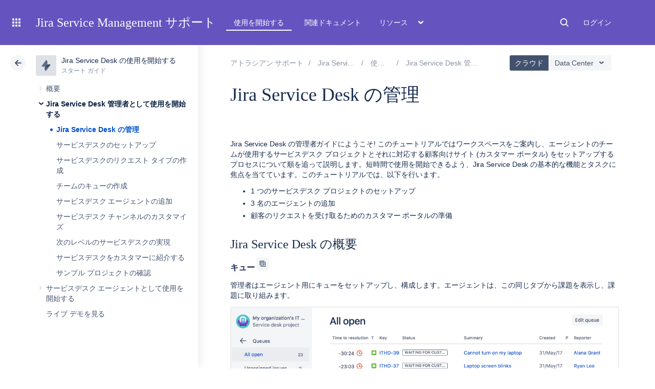

--- FILE ---
content_type: text/css;charset=UTF-8
request_url: https://confluence.atlassian.com/s/d41d8cd98f00b204e9800998ecf8427e-CDN/-3j0hjp/9111/1h7j1tb/19.2.23/_/download/batch/confluence.extra.masterdetail:master-details-resources/confluence.extra.masterdetail:master-details-resources.css
body_size: 394
content:
/* module-key = 'confluence.extra.masterdetail:master-details-resources', location = 'com/atlassian/confluence/extra/masterdetail/css/master-details.css' */
.metadata-summary-macro{table-layout:auto}table.aui.metadata-summary-macro a{text-decoration:none}table.aui.metadata-summary-macro a:focus,table.aui.metadata-summary-macro a:hover,table.aui.metadata-summary-macro a:active{text-decoration:underline}.metadata-summary-macro td,.metadata-summary-macro th,.metadata-summary-macro th>div{white-space:normal;overflow:hidden;text-overflow:ellipsis}table.aui.metadata-summary-macro>tbody>tr>td.social{text-align:right;white-space:nowrap}table.aui.metadata-summary-macro>tbody>tr>td.social span.icon{margin-left:6px}table.aui.metadata-summary-macro>tbody>tr>td.social span.count{color:var(--ds-text,#707070)}table.aui.tablesorter.metadata-summary-macro>thead>tr>th{background-color:var(--ds-surface,#FFF);background-repeat:no-repeat}.table-wrap{padding-bottom:1px}.blueprint-blank-experience{-webkit-border-radius:5px;border-radius:5px;border:1px solid var(--ds-border,#CCC);min-height:120px;padding:20px 200px 20px 20px;margin-top:20px;background:url([data-uri]) right no-repeat}.blueprint-blank-experience div.content{min-height:80px}.blueprint-blank-experience div.content h2{margin-top:0}

--- FILE ---
content_type: text/css
request_url: https://confluence.atlassian.com/staticassets/4.8.15/dist/common/thirdparty/prism/prism.min.css
body_size: 1120
content:
/* http://prismjs.com/download.html?themes=prism&languages=css+clike+javascript+actionscript+applescript+bash+basic+c+csharp+cpp+ruby+diff+erlang+groovy+http+java+pascal+perl+php+powershell+python+sass+scala+sql&plugins=line-numbers */
/**
 * prism.js default theme for JavaScript, CSS and HTML
 * Based on dabblet (http://dabblet.com)
 * @author Lea Verou
 */

code[class*="language-"],
pre[class*="language-"] {
	color: black;
	background: none;
	text-shadow: 0 1px white;
	font-family: Consolas, Monaco, 'Andale Mono', 'Ubuntu Mono', monospace;
	text-align: left;
	white-space: pre;
	word-spacing: normal;
	word-break: normal;
	word-wrap: normal;
	line-height: 1.5;

	-moz-tab-size: 4;
	-o-tab-size: 4;
	tab-size: 4;

	-webkit-hyphens: none;
	-moz-hyphens: none;
	-ms-hyphens: none;
	hyphens: none;
}

pre[class*="language-"]::-moz-selection, pre[class*="language-"] ::-moz-selection,
code[class*="language-"]::-moz-selection, code[class*="language-"] ::-moz-selection {
	text-shadow: none;
	background: #DEEBFF;
}

pre[class*="language-"]::selection, pre[class*="language-"] ::selection,
code[class*="language-"]::selection, code[class*="language-"] ::selection {
	text-shadow: none;
	background: #DEEBFF;
}

@media print {
	code[class*="language-"],
	pre[class*="language-"] {
		text-shadow: none;
	}
}

/* Code blocks */
pre[class*="language-"] {
	padding: 1em;
	margin: .5em 0;
	overflow: auto;
}

:not(pre) > code[class*="language-"],
pre[class*="language-"] {
	background: #F4F5F7;
}

/* Inline code */
:not(pre) > code[class*="language-"] {
	padding: .1em;
	border-radius: .3em;
	white-space: normal;
}

.token.comment,
.token.prolog,
.token.doctype,
.token.cdata {
	color: slategray;
}

.token.punctuation {
	color: #8993A4;
}

.namespace {
	opacity: .7;
}

.token.property,
.token.tag,
.token.boolean,
.token.number,
.token.constant,
.token.symbol,
.token.deleted {
	color: #BF2600;
}

.token.selector,
.token.attr-name,
.token.string,
.token.char,
.token.builtin,
.token.inserted {
	color: #36B37E;
}

.token.operator,
.token.entity,
.token.url,
.language-css .token.string,
.style .token.string {
	color: #42526E;
	background: hsla(0, 0%, 100%, .5);
}

.token.atrule,
.token.attr-value,
.token.keyword {
	color: #008DA6;
}

.token.function {
	color: #DD4A68;
}

.token.regex,
.token.important,
.token.variable {
	color: #FF8B00;
}zz

.token.important,
.token.bold {
	font-weight: bold;
}
.token.italic {
	font-style: italic;
}

.token.entity {
	cursor: help;
}

pre.line-numbers {
	position: relative;
	padding-left: 3.8em;
	counter-reset: linenumber;
}

pre.line-numbers > code {
	position: relative;
}

.line-numbers .line-numbers-rows {
	position: absolute;
	pointer-events: none;
	top: 0;
	font-size: 100%;
	left: -3.8em;
	width: 3em; /* works for line-numbers below 1000 lines */
	letter-spacing: -1px;
	border-right: 1px solid #8993A4;

	-webkit-user-select: none;
	-moz-user-select: none;
	-ms-user-select: none;
	user-select: none;

}

	.line-numbers-rows > span {
		pointer-events: none;
		display: block;
		counter-increment: linenumber;
	}

		.line-numbers-rows > span:before {
			content: counter(linenumber);
			color: #8993A4;
			display: block;
			padding-right: 0.8em;
			text-align: right;
		}


--- FILE ---
content_type: text/javascript; charset=utf-8
request_url: https://ja.confluence.atlassian.com/s/781bfda8e758e57c7ed6657dbdd709f6-CDN/-3j0hjp/9111/1h7j1tb/19.2.23/_/download/batch/confluence.extra.masterdetail:master-details-resources/confluence.extra.masterdetail:master-details-resources.js?locale=en-GB
body_size: 2222
content:
WRMCB=function(e){var c=console;if(c&&c.log&&c.error){c.log('Error running batched script.');c.error(e);}}
;
try {
/* module-key = 'confluence.extra.masterdetail:master-details-resources', location = 'templates/extra/masterdetail/detailssummary.soy' */
// This file was automatically generated from detailssummary.soy.
// Please don't edit this file by hand.

/**
 * @fileoverview Templates in namespace Confluence.Templates.Macro.MasterDetail.
 */

if (typeof Confluence == 'undefined') { var Confluence = {}; }
if (typeof Confluence.Templates == 'undefined') { Confluence.Templates = {}; }
if (typeof Confluence.Templates.Macro == 'undefined') { Confluence.Templates.Macro = {}; }
if (typeof Confluence.Templates.Macro.MasterDetail == 'undefined') { Confluence.Templates.Macro.MasterDetail = {}; }


Confluence.Templates.Macro.MasterDetail.detailsSummary = function(opt_data, opt_ignored) {
  var output = '<div class="table-wrap"><table class="aui metadata-summary-macro ' + soy.$$escapeHtml(opt_data.label) + '" data-cql="' + soy.$$escapeHtml(opt_data.cql) + '"' + ((opt_data.id) ? ' data-details-id="' + soy.$$escapeHtml(opt_data.id) + '" ' : '') + ((opt_data.spaceKey) ? ' data-details-space-key="' + soy.$$escapeHtml(opt_data.spaceKey) + '" ' : '') + ((opt_data.contentId) ? ' data-details-content-id="' + soy.$$escapeHtml(opt_data.contentId) + '" ' : '') + ((opt_data.macroHeadings) ? ' data-headings="' + soy.$$escapeHtml(opt_data.macroHeadings) + '" ' : '') + 'data-first-column-heading="' + soy.$$escapeHtml(opt_data.firstColumnHeading) + '" data-count-comments="' + soy.$$escapeHtml(opt_data.showCommentsCount) + '" data-count-likes="' + soy.$$escapeHtml(opt_data.showLikesCount) + '" data-total-pages="' + soy.$$escapeHtml(opt_data.totalPages) + '" data-page-size="' + soy.$$escapeHtml(opt_data.pageSize) + '" data-sort-by="' + soy.$$escapeHtml(opt_data.sortBy) + '" data-reverse-sort="' + soy.$$escapeHtml(opt_data.reverseSort) + '" data-blueprint-present="' + soy.$$escapeHtml(opt_data.blueprintPresent) + '"' + ((opt_data.analyticsKey) ? ' data-analytics-key="' + soy.$$escapeHtml(opt_data.analyticsKey) + '"' : '') + '>' + ((! opt_data.renderedHeadings) ? '<caption>' + soy.$$escapeHtml('Generating page properties report...') + '</caption>' : '');
  if (opt_data.blueprintPresent) {
    output += Confluence.Templates.Macro.MasterDetail.detailsSummaryBlueprintBlankExperience(opt_data);
  } else {
    output += '<thead>' + ((opt_data.renderedHeadings) ? Confluence.Templates.Macro.MasterDetail.detailsSummaryHeader(opt_data) : '') + '</thead><tbody>';
    if (opt_data.details) {
      var lineList72 = opt_data.details;
      var lineListLen72 = lineList72.length;
      if (lineListLen72 > 0) {
        for (var lineIndex72 = 0; lineIndex72 < lineListLen72; lineIndex72++) {
          var lineData72 = lineList72[lineIndex72];
          output += Confluence.Templates.Macro.MasterDetail.detailsSummaryLine({line: lineData72, showCommentsCount: opt_data.showCommentsCount, showLikesCount: opt_data.showLikesCount});
        }
      } else {
        output += Confluence.Templates.Macro.MasterDetail.detailsSummaryNoResults({headingCount: opt_data.renderedHeadings.length});
      }
    }
    output += '</tbody>';
  }
  output += '</table>' + ((opt_data.limitReached) ? aui.message.warning({isCloseable: 'true', id: 'messageIDattribute', content: '<p>Showing ' + soy.$$escapeHtml(opt_data.limitReached) + ' recently created and modified pages. <a href="' + soy.$$escapeHtml("") + soy.$$escapeHtml(opt_data.warningLink) + '">See all pages in advanced search</a></p>'}) : '') + '</div>';
  return output;
};
if (goog.DEBUG) {
  Confluence.Templates.Macro.MasterDetail.detailsSummary.soyTemplateName = 'Confluence.Templates.Macro.MasterDetail.detailsSummary';
}


Confluence.Templates.Macro.MasterDetail.detailsSummaryNoResults = function(opt_data, opt_ignored) {
  return '<tr><td colspan="' + soy.$$escapeHtml(opt_data.headingCount + 1) + '">' + soy.$$escapeHtml('No content found.') + '</td></tr>';
};
if (goog.DEBUG) {
  Confluence.Templates.Macro.MasterDetail.detailsSummaryNoResults.soyTemplateName = 'Confluence.Templates.Macro.MasterDetail.detailsSummaryNoResults';
}


Confluence.Templates.Macro.MasterDetail.detailsSummaryHeader = function(opt_data, opt_ignored) {
  var output = '<tr><th class="sorter-text">' + soy.$$escapeHtml(opt_data.firstColumnHeading) + '</th>';
  var headingList106 = opt_data.renderedHeadings;
  var headingListLen106 = headingList106.length;
  for (var headingIndex106 = 0; headingIndex106 < headingListLen106; headingIndex106++) {
    var headingData106 = headingList106[headingIndex106];
    output += '<th>' + soy.$$filterNoAutoescape(headingData106) + '</th>';
  }
  output += '</tr>';
  return output;
};
if (goog.DEBUG) {
  Confluence.Templates.Macro.MasterDetail.detailsSummaryHeader.soyTemplateName = 'Confluence.Templates.Macro.MasterDetail.detailsSummaryHeader';
}


Confluence.Templates.Macro.MasterDetail.detailsSummaryLine = function(opt_data, opt_ignored) {
  var output = '<tr><td class="title" data-content-id="' + soy.$$escapeHtml(opt_data.line.id) + '">' + Confluence.Templates.Macro.MasterDetail.contentLink2(opt_data) + '</td>';
  var lineDetailList120 = opt_data.line.details;
  var lineDetailListLen120 = lineDetailList120.length;
  for (var lineDetailIndex120 = 0; lineDetailIndex120 < lineDetailListLen120; lineDetailIndex120++) {
    var lineDetailData120 = lineDetailList120[lineDetailIndex120];
    output += '<td>' + soy.$$filterNoAutoescape(lineDetailData120 ? lineDetailData120 : '&nbsp;') + '</td>';
  }
  output += ((opt_data.showCommentsCount || opt_data.showLikesCount) ? '<td class="social">' + ((opt_data.showCommentsCount && opt_data.line.commentsCount > 0) ? '<span class="icon icon-comment">' + soy.$$escapeHtml('Comment:') + '</span> <span class="count">' + soy.$$escapeHtml(opt_data.line.commentsCount) + '</span>' : '') + ((opt_data.showLikesCount && opt_data.line.likesCount > 0) ? '<span class="icon icon-like">' + soy.$$escapeHtml('Like:') + '</span> <span class="count">' + soy.$$escapeHtml(opt_data.line.likesCount) + '</span>' : '') + '</td>' : '') + '</tr>';
  return output;
};
if (goog.DEBUG) {
  Confluence.Templates.Macro.MasterDetail.detailsSummaryLine.soyTemplateName = 'Confluence.Templates.Macro.MasterDetail.detailsSummaryLine';
}


Confluence.Templates.Macro.MasterDetail.contentLink2 = function(opt_data, opt_ignored) {
  return '<a href="' + soy.$$escapeHtml("") + soy.$$escapeHtml(opt_data.line.relativeLink) + '">' + soy.$$escapeHtml(opt_data.line.title) + '</a>' + ((opt_data.line.subTitle) ? '&gt; <a href="' + soy.$$escapeHtml("") + soy.$$escapeHtml(opt_data.line.subRelativeLink) + '">' + soy.$$escapeHtml(opt_data.line.subTitle) + '</a>' : '');
};
if (goog.DEBUG) {
  Confluence.Templates.Macro.MasterDetail.contentLink2.soyTemplateName = 'Confluence.Templates.Macro.MasterDetail.contentLink2';
}


Confluence.Templates.Macro.MasterDetail.detailsSummaryBlueprintBlankExperience = function(opt_data, opt_ignored) {
  return '<div class="blueprint-blank-experience"><div class="content"><h2>' + soy.$$escapeHtml(opt_data.blankTitle) + '</h2><p>' + soy.$$escapeHtml(opt_data.blankDescription) + '</p></div><p>' + soy.$$filterNoAutoescape(opt_data.createFromTemplateHtml) + '</p></div>';
};
if (goog.DEBUG) {
  Confluence.Templates.Macro.MasterDetail.detailsSummaryBlueprintBlankExperience.soyTemplateName = 'Confluence.Templates.Macro.MasterDetail.detailsSummaryBlueprintBlankExperience';
}

}catch(e){WRMCB(e)};
;
try {
/* module-key = 'confluence.extra.masterdetail:master-details-resources', location = 'com/atlassian/confluence/extra/masterdetail/js/metadata-summary-analytics.js' */
AJS.$(function(a){a(".metadata-summary-macro[data-analytics-key]").on("click",".title a",function(b){b="metadata-summary-macro.content-click."+a(b.delegateTarget).data("analytics-key");var c=a(this).parent().data("content-id");AJS.trigger("analytics",{name:b,data:{contentId:c}})})});
}catch(e){WRMCB(e)};
;
try {
/* module-key = 'confluence.extra.masterdetail:master-details-resources', location = 'com/atlassian/confluence/extra/masterdetail/js/metadata-summary.js' */
AJS.$(function(d){var l=function(f){return f?(""+f).replace(/[\[\]]/g,""):""};d(".metadata-summary-macro").each(function(){function f(b,c){b=Confluence.Templates.Macro.MasterDetail.detailsSummaryHeader({firstColumnHeading:t,renderedHeadings:b});c.append(b)}function u(b,c){b=Confluence.Templates.Macro.MasterDetail.detailsSummaryNoResults({headingCount:b.length});c.append(b)}function v(b){q.hide();if(0===b.detailLines.length&&w)d(g).find("div.blueprint-blank-experience").show();else{g.hide();f(b.renderedHeadings,
a.find("thead"));var c=a.find("tbody");if(0===b.detailLines.length)u(b.renderedHeadings,c);else{AJS.tablessortable.setTableSortable(a);var h="";_.each(b.detailLines,function(x){h+=Confluence.Templates.Macro.MasterDetail.detailsSummaryLine({line:x,showCommentsCount:m,showLikesCount:n})});c.append(h);a.trigger("update")}1<b.totalPages&&(e.totalPages=b.totalPages,Confluence.UI.Components.Pagination.build(e));g.slideDown()}}function y(b,c,h){q.text("Error while fetching page properties report data"+": "+h)}
var a=d(this),g=a.parent(),m=a.data("count-comments"),n=a.data("count-likes"),k=a.data("page-size"),r=a.data("total-pages"),p=a.data("headings"),t=a.data("first-column-heading"),z=l(a.data("sort-by")),A=l(a.data("reverse-sort")),w=a.data("blueprint-present");l(a.data("spaces"));var e={scope:g,pageSize:k,totalPages:r,path:"/rest/masterdetail/1.0/detailssummary/lines",data:{cql:a.data("cql"),spaceKey:AJS.Meta.get("space-key")||a.data("details-space-key"),contentId:AJS.Meta.get("page-id")||a.data("details-content-id"),
detailsId:a.data("details-id"),headings:p,countComments:m,countLikes:n,sortBy:z,reverseSort:A},success:function(b,c){b=Confluence.Templates.Macro.MasterDetail.detailsSummaryLine({line:b,showCommentsCount:m,showLikesCount:n});c.append(b);a.trigger("update")}},q=a.find("caption");k=d.extend({},{pageSize:k,pageIndex:0},e.data);p=AJS.contextPath()+e.path;0!==a.children("thead").children("tr").length?1<r&&Confluence.UI.Components.Pagination.build(e):d.getJSON(p,k).done(v).fail(y)})});
}catch(e){WRMCB(e)};

--- FILE ---
content_type: application/x-javascript;charset=UTF-8
request_url: https://jira.atlassian.com/rest/collectors/1.0/configuration/trigger/2253b6d2?os_authType=none&callback=trigger_2253b6d2
body_size: 170
content:
trigger_2253b6d2({"enabled":true,"recordWebInfo":false,"baseUrl":"https://jira.atlassian.com","triggerPosition":"CUSTOM","triggerText":"Provide feedback"})

--- FILE ---
content_type: text/javascript; charset=utf-8
request_url: https://ja.confluence.atlassian.com/s/e31f4afd69a449faca295ca13331aee2-CDN/-3j0hjp/9111/1h7j1tb/10.1.13/_/download/batch/com.atlassian.applinks.applinks-plugin:applinks-util-js/com.atlassian.applinks.applinks-plugin:applinks-util-js.js?locale=en-GB
body_size: 10457
content:
WRMCB=function(e){var c=console;if(c&&c.log&&c.error){c.log('Error running batched script.');c.error(e);}}
;
try {
/* module-key = 'com.atlassian.applinks.applinks-plugin:applinks-util-js', location = 'applinks/internal/non-amd/rest-service.js' */
// NOTE: this is used outside of Applinks. See atlassian-plugin.xml for more details about the associated restrictions

(function(AppLinksI18n, ApplinksDocs, ApplinksEvents) {
    var $ = AJS.$;

    /**
     * The triggering of AppLinks initialisation can be customised by setting a function on
     * AJS.AppLinksInitialisationBinder. The binder function should take a single argument which is a zero-arg function to
     * run and should execute this function when appropriate.
     */
    AppLinks = $.extend(window.AppLinks || {}, {
        Event: {
            NAMESPACE: 'applinks'
        },
        I18n: AppLinksI18n,
        Docs: ApplinksDocs
    });
    AppLinks.Event = $.extend(window.AppLinks.Event, ApplinksEvents);

    // Is there an overridden initialisation binder?
    if (AJS.AppLinksInitialisationBinder) {
        AppLinks.initialisationBinder = AJS.AppLinksInitialisationBinder;
    } else {
        // The default bind if no specific binder is specified
        AppLinks.initialisationBinder = function(f) {
            AJS.toInit(f);
        }
    }

    function parseJsonResponse(xhr) {
        var respJSON = xhr.responseText;
        var respObj;
        try {
            respObj = JSON.parse(respJSON);
        } catch (e) {
            console && console.error && console.error('invalid JSON response', respJSON, xhr);
        }
        return respObj || {};
    }

    var restUrlVersionMatch = new RegExp('rest/applinks(?:.*?)/(\\d\\.\\d|\\d)/');
    /**
     * Determine the REST endpoint version of a given URL.
     * @param url
     */
    function versionOf(url) {
        var results = restUrlVersionMatch.exec(url);
        return results && results.length === 2 ? results[1] : false;
    }

    AppLinks.initialisationBinder(function() {
        AppLinks = $.extend(window.AppLinks || {}, {
            failure: function(data) {
                if (data.status == 401) {
                    window.location.reload();
                } else {
                    var message = AppLinks.parseError(data);
                    var errorDivs = $('.page-error');

                    if (errorDivs.length > 0) {
                        errorDivs.html(message).fadeIn('slow');
                    } else {
                        alert('REST request failed: ' + message);
                    }
                }
            },
            jsonRequest: function(url, type, data, success, error, beforeSend) {
                if (data) {
                    data = JSON.stringify(data);
                }
                $(".page-error").fadeOut('fast');
                if (!error) error = AppLinks.failure;
                return jQuery.ajax({
                    url: url,
                    type: type,
                    data: data,
                    dataType: 'json',
                    contentType: "application/json; charset=utf-8",
                    beforeSend: beforeSend,
                    cache: false,
                    success: success,
                    error: error,
                    jsonp: false
                });
            },
            xmlRequest: function(url, type, data, success, error, beforeSend) {
                if (data) {
                    data = JSON.stringify(data);
                }
                $(".page-error").fadeOut('fast');
                if (!error) error = AppLinks.failure;
                return jQuery.ajax({
                    url: url,
                    type: type,
                    data: data,
                    dataType: 'xml',
                    contentType: "application/xml; charset=utf-8",
                    beforeSend: beforeSend,
                    cache: false,
                    success: success,
                    error: error
                });
            },
            parseError: function(errorData) {
                var error = parseJsonResponse(errorData);
                var message = error && error.message;
                if (message) {
                    return $.isArray(message) ? message.join(' ') : message;
                }
                if (errorData) {
                    return errorData.statusText ? errorData.statusText : errorData;
                }
                return 'An unknown error occurred. Check the console logs for details.';
            },
            put: function(url, data, success, error, beforeSend) {
                return AppLinks.jsonRequest(url, 'PUT', data, success, error, beforeSend);
            },
            post: function(url, data, success, error, beforeSend) {
                return AppLinks.jsonRequest(url, 'POST', data, success, error, beforeSend);
            },
            update: function(data, success, error, beforeSend) {
                var selfLink = AppLinks.self_link(data);
                /**
                 * Adapt to the version of the endpoint and the HTTP verb it uses.
                 * yes, this is not "REST-ful". The verb is wrong. It has been wrong since 2014.
                 * It is simpler to adapt than it is to release a new endpoint.
                 */
                var restMethod = versionOf(selfLink) === '1.0' ? AppLinks.put : AppLinks.post;
                restMethod(selfLink, data, success, error, beforeSend);
            },
            get: function(url, success, error, beforeSend) {
                return AppLinks.jsonRequest(url, 'GET', null, success, error, beforeSend);
            },
            getXml: function(url, success, error, beforeSend) {
                return AppLinks.xmlRequest(url, 'GET', null, success, error, beforeSend);
            },
            self_link: function(item) {
                for (var i = 0, _i = item.link.length; i < _i; i++) {
                    var link = item.link[i];
                    if (link.rel == "self") return link.href;
                }

                throw "No self-link found";
            },
            del: function(urlOrObject, success, error, beforeSend) {
                var url;
                if (typeof(urlOrObject) == 'string') url = urlOrObject;
                else url = AppLinks.self_link(urlOrObject);
                return AppLinks.jsonRequest(url, 'DELETE', null, success, error, beforeSend);
            },
            SPI: $.extend({}, {
                API_VERSION: "1.0",
                REST_RESOURCE_URL: AJS.contextPath() + "/rest/applinks/",
                BASE_URL: AJS.contextPath() + "/rest/applinks/1.0",
                OAUTH_REST_RESOURCE_URL: AJS.contextPath() + "/rest/applinks-oauth/",
                OAUTH_BASE_URL: AJS.contextPath() + "/rest/applinks-oauth/1.0",

                /**
                 * Update the API version and associated urls.
                 * @param version
                 */
                setApiVersion: function(version){
                    AppLinks.SPI.API_VERSION = version;
                    AppLinks.SPI.setBaseUrl(AppLinks.SPI.REST_RESOURCE_URL + AppLinks.SPI.API_VERSION);
                },
                setBaseUrl: function(url){
                    AppLinks.SPI.BASE_URL = url;
                },
                setOAuthBaseUrl: function(url){
                    AppLinks.SPI.OAUTH_BASE_URL = url;
                },
                /**
                 * Build a base URL for rest calls using the specified baseUrl.
                 * @param baseUrl
                 * @returns {string}
                 */
                getRemoteRestBaseUrl: function(baseUrl) {
                    return baseUrl + "/rest/applinks/" + AppLinks.SPI.API_VERSION;
                },
                /**
                 * Build a base URL for plugin servlet calls using the specified baseUrl.
                 * @param baseUrl
                 * @returns {string}
                 */
                getRemotePluginServletBaseUrl: function(baseUrl) {
                    return baseUrl + "/plugins/servlet";
                },
                getAllLinks: function(success, failure) {
                    var url = AppLinks.SPI.BASE_URL + "/applicationlink";
                    return AppLinks.get(url, success, failure);
                },
                getAllLinksWithAuthInfo: function(success, failure) {
                    var url = AppLinks.SPI.BASE_URL + "/listApplicationlinks";
                    return AppLinks.get(url, success, failure);
                },
                getApplicationLinkState: function(id, success, failure) {
                    var url = AppLinks.SPI.BASE_URL + "/listApplicationlinkstates/id/" + id;
                    return AppLinks.get(url, success, failure);
                },
                getLinksOfType: function(typeId, success, failure) {
                    var url = AppLinks.SPI.BASE_URL + "/applicationlink/type/" + typeId;
                    return AppLinks.get(url, success, failure);
                },
                tryToFetchManifest: function(url, success, failure) {
                    var restUrl = AppLinks.SPI.BASE_URL + '/applicationlinkForm/manifest.json?url=' + encodeURIComponent(url);
                    return AppLinks.get(restUrl, success, failure, function(jqxhr) {
                        jqxhr.setRequestHeader("X-Atlassian-Token", "no-check");
                    });
                },
                getManifestFor: function(id, success, failure) {
                    var url = AppLinks.SPI.BASE_URL + '/manifest/' + id + ".json";
                    return AppLinks.get(url, success, failure);
                },
                getLocalManifest: function(success, failure){
                    var url = AppLinks.SPI.BASE_URL + '/manifest.json';
                    return AppLinks.get(url, success, failure);
                },
                /**
                 * Attempt to get the Manifest of the remote application, via a direct REST call.
                 * Requires CORS enabled on the REST resource.
                 * @param url
                 * @param success
                 * @param failure
                 * @returns {*}
                 */
                getRemoteManifest: function(remoteBaseUrl, success, failure){
                    var remoteManifestUrl = AppLinks.SPI.getRemoteRestBaseUrl(remoteBaseUrl) + '/manifest.json';
                    return AppLinks.get(remoteManifestUrl, success, failure);
                },
                /**
                 * Attempt to get the OAuth Consumer Info of the remote application, via a direct call.
                 * Requires CORS enabled on the REST resource.
                 * @param url
                 * @param success
                 * @param failure
                 * @returns {*}
                 */
                getRemoteOAuthConsumerInfo: function(remoteBaseUrl, success, failure){
                    var remoteManifestUrl = AppLinks.SPI.getRemotePluginServletBaseUrl(remoteBaseUrl) + '/oauth/consumer-info';
                    return AppLinks.getXml(remoteManifestUrl, success, failure);
                },
                getApplinkStatus: function (applinkId, success, failure) {
                    var url = AppLinks.SPI.BASE_URL + '/status/' + applinkId;
                    return AppLinks.get(url, success, failure);
                },
                createStaticUrlAppLink: function(applicationType, success, failure) {
                    var restUrl = AppLinks.SPI.BASE_URL + '/applicationlinkForm/createStaticUrlAppLink?typeId=' + applicationType;
                    return AppLinks.post(restUrl, null, success, failure);
                },
                createLink: function(applicationLink, username, password, createTwoWayLink, customRpcUrl, rpcUrl, configFormValues, success, failure) {
                    var url = AppLinks.SPI.BASE_URL + '/applicationlinkForm/createAppLink';
                    var data = {
                        applicationLink: applicationLink,
                        username: username,
                        password: password,
                        createTwoWayLink: createTwoWayLink,
                        customRpcURL: customRpcUrl,
                        rpcUrl: rpcUrl,
                        configFormValues: configFormValues
                    };
                    return AppLinks.post(url, data, success, failure);
                },
                createLinkWithOrphanedTrust : function(applicationLink, username, password, createTwoWayLink, customRpcUrl, rpcUrl, configFormValues, orphanedTrust, success, failure) {
                    var url = AppLinks.SPI.BASE_URL + '/applicationlinkForm/createAppLink';
                    var data = {
                        applicationLink: applicationLink,
                        username: username,
                        password: password,
                        createTwoWayLink: createTwoWayLink,
                        customRpcURL: customRpcUrl,
                        rpcUrl: rpcUrl,
                        configFormValues: configFormValues,
                        orphanedTrust: orphanedTrust
                    };
                    return AppLinks.post(url, data, success, failure);
                },
                verifyTwoWayLinkDetails : function (remoteUrl, rpcUrl, username, password, success, failure) {
                    var url = AppLinks.SPI.BASE_URL + '/applicationlinkForm/details';
                    var data = {
                        username: username,
                        password: password,
                        remoteUrl: remoteUrl,
                        rpcUrl: rpcUrl
                    };
                    return AppLinks.post(url, data, success, failure);
                },
                getApplicationLinkInfo: function (appId, success, error) {
                    var url = AppLinks.SPI.BASE_URL + "/applicationlinkInfo/id/" + appId;
                    return AppLinks.get(url, success, error);
                },
                deleteLink: function(applicationLink, reciprocate, success, error) {
                    var url = AppLinks.SPI.BASE_URL + "/applicationlink/" + applicationLink.id;
                    if (reciprocate) url += "?reciprocate=true";
                    return AppLinks.del(url, success, error);
                },
                makePrimary: function(applicationLink, success) {
                    var url = AppLinks.SPI.BASE_URL + "/applicationlink/primary/" + applicationLink.id;
                    return AppLinks.post(url, null, success);
                },
                relocate: function(applicationLink, newUrl, suppressWarnings, success, error) {
                    var url = AppLinks.SPI.BASE_URL + "/relocateApplicationlink/" + applicationLink.id + "?newUrl=" + encodeURIComponent(newUrl) +
                        "&nowarning=" + (suppressWarnings ? "true" : "false");
                    return AppLinks.post(url, null, success, error);
                },
                legacyUpgrade: function(applicationLink, success, error) {
                    var url = AppLinks.SPI.BASE_URL + "/upgrade/legacy/" + applicationLink.id;
                    return AppLinks.post(url, null, success, error);
                },
                ualUpgrade: function(applicationLink, body, success, error) {
                    var url = AppLinks.SPI.BASE_URL + "/upgrade/ual/" + applicationLink.id;
                    return AppLinks.post(url, body, success, error);
                },
                getEntityTypesForApplicationType: function(applicationType, success, error) {
                    var url = AppLinks.SPI.BASE_URL + "/type/entity/" + applicationType;
                    return AppLinks.get(url, success, error);
                },
                getLocalEntitiesWithLinksToApplication: function(applicationLinkId, success, error) {
                    var url = AppLinks.SPI.BASE_URL + "/entitylink/localEntitiesWithLinksTo/" + applicationLinkId + ".json";
                    return AppLinks.get(url, success, error);
                },
                getEntityLinksForApplication: function(applicationLinkId, success, error) {
                    var url = AppLinks.SPI.BASE_URL + "/entities/" + applicationLinkId + ".json";
                    AppLinks.get(url, success, error);
                },
                getEntityLinksForApplicationUsingAnonymousAccess: function(applicationLinkId, success, error) {
                    var url = AppLinks.SPI.BASE_URL + "/entities/anonymous/" + applicationLinkId + ".json";
                    return AppLinks.get(url, success, error);
                },
                createNonUalEntityLink: function(localType, localKey, applicationId, remoteTypeId, remoteKey, name, success, error) {
                    var url = AppLinks.SPI.BASE_URL + "/entitylink/" + localType + "/" + localKey + "?reciprocate=false";
                    var data = {
                        applicationId: applicationId,
                        typeId: remoteTypeId,
                        key: remoteKey,
                        name: name,
                        isPrimary: false
                    };
                    return AppLinks.put(url, data, success, error);
                },
                createEntityLink: function(localType, localKey, entity, reciprocate, success, failure) {
                    var url = AppLinks.SPI.BASE_URL + "/entitylink/" + localType + "/" + localKey + "?reciprocate=";
                    url += (reciprocate ? "true" : "false");
                    return AppLinks.put(url, entity, success, failure);
                },
                getConfiguredEntityLinks: function(localType, localKey, success, error) {
                    var url = AppLinks.SPI.BASE_URL + "/entitylink/primaryLinks/" + localType + "/" + localKey + ".json";
                    return AppLinks.get(url, success, error);
                },
                deleteEntityLink: function(localTypeId, localKey, entity, reciprocate, success, error) {
                    var url = AppLinks.SPI.BASE_URL + "/entitylink/" + localTypeId + "/" + localKey + "?typeId=" + entity.typeId + "&key=" + entity.key + "&applicationId=" + entity.applicationId + "&reciprocate=" + reciprocate;
                    return AppLinks.del(url, success, error);
                },
                makePrimaryEntityLink: function(localTypeID, localKey, entity, success, error) {
                    var url = AppLinks.SPI.BASE_URL + "/entitylink/primary/" + localTypeID + "/" + localKey + "?typeId=" + entity.typeId + "&key=" + entity.key + "&applicationId=" + entity.applicationId;
                    return AppLinks.post(url, null, success, error);
                },
                canDeleteAppLink: function(applicationId, success, error) {
                    var url = AppLinks.SPI.BASE_URL + "/permission/reciprocate-application-delete/" + applicationId;
                    return AppLinks.get(url, success, error);
                },
                canDeleteEntityLink: function(localTypeId, localKey, entity, success, error) {
                    var url = AppLinks.SPI.BASE_URL + "/permission/reciprocate-entity-delete/" + entity.applicationId + "/" + localTypeId + "/" + localKey + "/" + entity.typeId + "/" + entity.key;
                    return AppLinks.get(url, success, error);
                },
                canCreateReciprocateEntityLink: function(applicationId, success, error) {
                    var url = AppLinks.SPI.BASE_URL + "/permission/reciprocate-entity-create/" + applicationId;
                    return AppLinks.get(url, success, error);
                },
                processPermissionCode: function(settings) {
                    var config = {
                        noPermission: function() {},
                        missing: function() {},
                        credentialsRequired: function(authUrl) {},
                        authenticationFailed: function(authUrl) {},
                        noAuthentication: function(authUrl) {},
                        noAuthenticationConfigured: function() {},
                        noConnection: function() {},
                        allowed: function() {},
                        unrecognisedCode: function(code) {},
                        updateView: function(message, icon, button) {}
                    };

                    if (!settings) settings = {};

                    settings = $.extend(config, settings);

                    return function(data) {
                        var code = data.code;
                        if (code == "NO_PERMISSION") {
                            settings.noPermission();
                        } else if (code == "MISSING") {
                            settings.missing();
                        } else if (code == "CREDENTIALS_REQUIRED") {
                            settings.credentialsRequired(data.url);
                        } else if (code == "AUTHENTICATION_FAILED") {
                            settings.authenticationFailed(data.url);
                        } else if (code == "NO_AUTHENTICATION") {
                            settings.noAuthentication(data.url);
                        } else if (code == "NO_AUTHENTICATION_CONFIGURED") {
                            settings.noAuthenticationConfigured();
                        } else if (code == "NO_CONNECTION") {
                            settings.noConnection();
                        } else if (code == "ALLOWED") {
                            settings.allowed();
                        } else {
                            settings.unrecognisedCode(data.code);
                        }
                    };
                },
                addAuthenticationTrigger: function(target, authUrl, callbacks) {
                    if (!callbacks) {
                        callbacks = {};
                    }

                    if (typeof callbacks.onSuccess == "undefined") {
                        callbacks.onSuccess = function() {
                            location.reload();
                        }
                    }

                    if (typeof callbacks.onFailure == "undefined") {
                        callbacks.onFailure = function() {
                            return true;
                        }
                    }
                    //Unbind previous click listener, otherwise we might end up opening multiple windows.
                    $(target).off('click.applinks');
                    $(target).on('click.applinks', function() {
                        if (callbacks.before) {
                            callbacks.before();
                        }
                        AppLinks.authenticateRemoteCredentials(authUrl, callbacks.onSuccess, callbacks.onFailure);
                    });
                },
                deleteOrphanedTrust: function(id, type, success, error) {
                    var url = AppLinks.SPI.BASE_URL + "/orphaned-trust/" + type + "/" + id;
                    return AppLinks.del(url, success, error);
                },
                getOrphanedTrust: function(success, error) {
                    var url = AppLinks.SPI.BASE_URL + "/orphaned-trust/";
                    return AppLinks.get(url, success, error);
                },
                showCreateEntityLinkSuggestion: function() {
                    return true;
                },
                getApplicationLink: function(id, success, failure) {
                    var url = AppLinks.SPI.BASE_URL + '/applicationlink/' + id;
                    return AppLinks.get(url, success, failure);
                },
                createApplicationLink: function(id, name, rpcUrl, displayUrl, typeId, success, failure) {
                    var url = AppLinks.SPI.BASE_URL + '/applicationlink';
                    var data = {
                        id: id,
                        name: name,
                        rpcUrl: rpcUrl,
                        displayUrl: displayUrl,
                        typeId: typeId
                    };
                    return AppLinks.put(url, data, success, failure);
                },
// TODO APLDEV-3 extract OAuth creation code into OAuth specific js files in the Oauth plugin.
                createConsumer: function(id, key, name, description, sharedSecret, publicKey, twoLOAllowed, executingTwoLOUser, twoLOImpersonationAllowed, outgoing, success, failure) {
                    var url = AppLinks.SPI.OAUTH_BASE_URL + '/applicationlink/' + id + '/authentication/consumer';
                    var data = {
                        key: key,
                        name: name,
                        description: description,
                        sharedSecret: sharedSecret,
                        publicKey: publicKey,
                        outgoing: outgoing,
                        twoLOAllowed: twoLOAllowed,
                        executingTwoLOUser: executingTwoLOUser,
                        twoLOImpersonationAllowed: twoLOImpersonationAllowed
                    };
                    return AppLinks.put(url, data, success, failure);
                },
                createConsumerAutoConfigure: function(id, twoLOAllowed, executingTwoLOUser, twoLOImpersonationAllowed, success, failure) {
                    var url = AppLinks.SPI.OAUTH_BASE_URL + '/applicationlink/' + id + '/authentication/consumer?autoConfigure=true';
                    var data = {
                        twoLOAllowed: twoLOAllowed,
                        executingTwoLOUser: executingTwoLOUser,
                        twoLOImpersonationAllowed: twoLOImpersonationAllowed
                    };
                    return AppLinks.put(url, data, success, failure);
                },
                registerProvider: function(id, provider, config, success, failure) {
                    var url = AppLinks.SPI.BASE_URL + '/applicationlink/' + id + '/authentication/provider';
                    var data = {
                        config : config,
                        provider : provider
                    };
                    return AppLinks.put(url, data, success, failure);
                },
                enableFeature: function(featureName, success, failure) {
                    var url = AppLinks.SPI.BASE_URL + '/features/' + featureName;
                    return AppLinks.put(url, {}, success, failure);
                },
                disableFeature: function(featureName, success, failure) {
                    var url = AppLinks.SPI.BASE_URL + '/features/' + featureName;
                    return AppLinks.del(url, success, failure);
                }
            }, (window.AppLinks && window.AppLinks.SPI) || {})
        });

        AppLinks.UI = {
            showInfoBox: function(message) {
                $('.aui-message.aui-message-success').remove();
                AppLinks.UI.createMessage('success', message, 'page-info');
            },
            hideInfoBox: function() {
                $('.aui-message.aui-message-success').remove();
            },
            showErrorBox: function(message) {
                AppLinks.UI.createMessage('error', message, 'page-error');
            },
            hideErrorBox: function() {
                $('.aui-message.aui-message-error').remove();
            },
            showWarningBox: function(messages) {
                if ($.isArray(messages) && messages.length > 0) {
                    var ulEl = $("<ul></ul>");
                    $(messages).each(function(index) {
                        ulEl.append($("<li/>", {
                            text: messages[index]
                        }));
                    });
                    var messageEl = $('<div class="page-warning"></div>').append(ulEl);
                    AppLinks.UI.createMessage('warning', messageEl.html(), 'page-warning');
                } else {
                    AppLinks.UI.createMessage('warning', messages, 'page-warning');
                }
            },
            hideWarningBox: function() {
                $('.aui-message.aui-message-warning').remove();
            },
            shortenString: function(message, maxLength) {
                if (message.length  > maxLength) {
                    message = message.substring(0, maxLength) + "...";
                }
                return message;
            },
            createMessage: function(type, message, cssClass) {
                var messageEl = $('<div class="' + cssClass + '">');
                messageEl.html(message);
                AJS.messages[type](".applinks-message-bar", {
                    title: "",
                    body: messageEl.wrap('<div></div>').parent().html(),
                    closeable: true
                });
                $(document).trigger(AppLinks.Event.Legacy.MESSAGE_BOX_DISPLAYED);
            },
            displayValidationErrorMessages: function (errorClass, rootEl, messages) {
                if ($.isArray(messages)) {
                    $(messages).each(function(i,v) {
                        var d = $('<div class="error applinks-error">');
                        d.text(v);
                        $(rootEl).find("." + errorClass).append(d);
                    });
                } else if(typeof messages != 'undefined'){
                    var d = $('<div class="error applinks-error">');
                    d.text(messages.toString());
                    $(rootEl).find("." + errorClass).append(d);
                }
            },
            displayValidationError: function(errorClass, rootEl, errorFn) {
                return function(xhr) {
                    if (xhr.status == 401) {
                        window.location.reload();
                        return;
                    }
                    $('.applinks-error').remove();
                    $('aui-spinner').remove();

                    var respObj = parseJsonResponse(xhr);
                    var messages = respObj.message;

                    if (typeof respObj.fields == "undefined") {
                        AppLinks.UI.displayValidationErrorMessages(errorClass, rootEl, messages);
                    } else {
                        var fields = respObj.fields;
                        $(fields).each(function(index) {
                            var d = $('<div class="error applinks-error" id="' + fields[index] + '-error">');
                            d.text(messages[index]);
                            if ($(rootEl).find('.' + fields[index]).length > 0) {
                                d.insertAfter($(rootEl).find('.' + fields[index]));
                            } else {
                                d.insertAfter($(rootEl).find('.' + errorClass).append(d));
                            }
                        });
                    }
                    $(rootEl).find('.' + errorClass).addClass("fully-populated-errors");
                    if (errorFn) {
                        errorFn();
                    }
                }
            },
            addProtocolToURL : function(url) {
                var newUrl = $.trim(url);
                var tempURL = newUrl.toLowerCase();
                var hasProtocol = false;
                if (tempURL.length >= 7) {
                    if (tempURL.substring(0,7).indexOf('http') != -1) {
                        hasProtocol = true;
                    }
                }
                //default protocol is http
                if (!hasProtocol) {
                    newUrl = 'http://' + newUrl;
                }
                return newUrl;
            },
            /**
             * Similar to the standard Javascript join() method, but nicer in that
             * it uses a different delimiter for the last node (by default "and"),
             * so that:
             * {code}
             * "1, 2 and 3" == prettyJoin(['1', '2', '3'], function(value) {return value;});
             * {code}
             *
             * @param inputArray
             * @param resolveFn
             * @param finalDelimiter
             */
            prettyJoin : function(inputArray, resolveFn, finalDelimiter) {
                if (!finalDelimiter) {
                    finalDelimiter = "and";
                }
                var maxLength = inputArray.length;
                var message = "";
                $.each(inputArray, function(index, value) {
                    if (index == (maxLength - 1) && maxLength > 1) {
                        message += " " + finalDelimiter + "  " + resolveFn(value);
                    } else {
                        message += resolveFn(value);
                        if (index + 2 < maxLength) {
                            message += ", ";
                        }
                    }
                });
                return message;
            },
            showLoadingIcon: function(element) {
                $('<aui-spinner size="small" class="applinks-loading"></aui-spinner>').insertBefore(element);
            },
            hideLoadingIcon: function(element) {
                $(element).prev('aui-spinner').remove();
            },
            findUrl: function(text) {
                var url = undefined;
                var lcText = text.toLowerCase();
                var startOfUrl = lcText.indexOf('http:');
                if (startOfUrl == -1) {
                    startOfUrl = lcText.indexOf('https:');
                }
                if (startOfUrl > -1) {
                    var endOfUrl = lcText.indexOf(' ', startOfUrl);
                    if (endOfUrl == -1) {
                        endOfUrl = lcText.length;
                    }
                    url = text.substring(startOfUrl, endOfUrl); // use _case-sensitive_ version to retrieve the actual URL
                }
                return url;
            },
            findApplicationType : function(id) {
                id = id.toLowerCase();
                if (id.indexOf("jira") != -1) {
                    return "jira";
                } else if (id.indexOf("fisheye") != -1) {
                    return "fecru";
                } else if (id.indexOf("confluence") != -1) {
                    return "confluence";
                } else if (id.indexOf("refapp") != -1) {
                    return "refapp";
                } else {
                    return undefined;
                }
            },
            escapeSelector: function(selector) {
                // based on http://samuelsjoberg.com/archive/2009/09/escape-jquery-selectors
                return selector.replace(/([#;&,\.\+\*\~':"\!\^$\[\]\(\)=>\|])/g, "\\$1");
            },
            sanitiseHTML: function(input) {
                var replacements = {
                    "<": "&lt;",
                    '"': "&quot;",
                    "&": "&amp;"
                };
                return input.replace(/[<"&]/g, function(match) {
                    return replacements[match];
                });
            },
            refreshOrphanedTrust: function() {
                // post dialog -- check whether we need to remove any orphaned-trust entries
                var updateOrphanedTrust = function(data) {
                    $("tr.orphaned-trust-row").each(function() {
                        var $this = $(this);
                        var id = $this.attr("data-id");
                        var type = $this.attr("data-type");
                        var stillExists = false;
                        for (var i = 0; i < data.orphanedTrust.length; i++) {
                            var ot = data.orphanedTrust[i];
                            if (id == ot.id && type == ot.type) {
                                stillExists = true;
                                break;
                            }
                        }
                        if (!stillExists) {
                            $this.remove();
                            if (data.orphanedTrust.length == 0) {
                                // we just removed the last orphaned trust cert, hide warning!
                                $(".orphaned-trust-warning").hide();
                            }
                        }
                    });
                };

                AppLinks.SPI.getOrphanedTrust(updateOrphanedTrust);
            },
            removeCssClass: function(element, prefix) {
                $(element).removeClass( function(index, className) {
                    var classes = className.split(' ');
                    var classToRemove = "";
                    $.each(classes, function(index, value) {
                        if (value.indexOf(prefix) != -1) {
                            classToRemove = value;
                        }
                    });
                    return classToRemove;
                } );
            }
        };

        /**
         * Add jQuery event system to AppLinks.UI namespace.
         */
        (function(){
            var eventBus = $({});
            $.each(['bind', 'unbind', 'trigger'], function(i, current){
                AppLinks.UI[current] = function(){
                    return eventBus[current].apply(eventBus, arguments);
                }
            });
        })();

        $(document).trigger(AppLinks.Event.PREREADY);
        $(document).trigger(AppLinks.Event.READY);
    });
})(require('applinks/common/i18n'), require('applinks/common/docs'), require('applinks/common/events'));

}catch(e){WRMCB(e)};
;
try {
/* module-key = 'com.atlassian.applinks.applinks-plugin:applinks-util-js', location = 'applinks/internal/non-amd/autocomplete.js' */
// NOTE: this is used outside of Applinks. See atlassian-plugin.xml for more details about the associated restrictions

AJS.$(document).bind(AppLinks.Event.READY, function() {
/**
 * TODO: THIS CODE IS COPIED FROM CONFLUENCE and should be part of AUI/AJS.
 * IF AUI comes with the InputDrivenDropDown when can remove this file.
 * https://studio.atlassian.com/browse/AJS-471
 *
 * A simple cache manager that supports a
 * FIFO cache invalidation strategy.
 *
 * @class cacheManager
 * @namespace AJS.Confluence
 * @constructor
 * @param cacheSize the size of the cache before keys are invalidated
 */
AppLinks.autoComplete = {
        cacheManager : function (cacheSize) {
    var cache = {},
        cacheStack = [],
        cacheSize = cacheSize || 30;

    return {
        /**
         * Return the value stored in the cache for the given key
         * @method get
         * @param key {String}
         */
        get: function(key) {
            return cache[key];
        },
        /**
         * Put the given key, value in the cache
         * @method put
         * @param key {String}
         * @param value {Object}
         */
        put: function(key, value) {
            cache[key] = value;
            cacheStack.push(key);
            if (cacheStack.length > cacheSize) {
                delete cache[cacheStack.shift()];
            }
        },
        /**
         * Clear the cache.
         */
        clear : function() {
            cache = {};
            cacheStack = [];
        }
    };
}};


(function($){
    /**
     * Check that all items in the drop down can be displayed - show ellipses at the end of any that
     * are too long. Also remove any unused properties that the dropDown may have stored for each
     * item in the list.
     *
     * @method truncateText
     * @private
     */
    var truncateText = function (dd) {
        AJS.log("InputDrivenDropDown: truncating text");
        var width = dd.$.closest(".aui-dropdown").width(),
            rightPadding = 20; // add some padding so the ellipsis doesn't run over the edge of the box

        $("a span:not(.icon)", dd.$).each(function () {
            var $a = $(this),
                elpss = $("<var></var>").html("&#8230;"),
                elwidth = elpss.width(),
                isLong = false;

            $a.wrapInner($("<em>"));
            $("em", $a).each(function () {
                var $label = $(this);

                $label.show();
                if (this.offsetLeft + this.offsetWidth > width) {
                    var childNodes = this.childNodes,
                        success = false;

                    for (var j = childNodes.length - 1; j >= 0; j--) {
                        var childNode = childNodes[j],
                            truncatedChars = 1,
                            valueAttr = (childNode.nodeType == 3) ? "nodeValue" : "innerHTML",
                            nodeText = childNode[valueAttr];

                        do {
                            if (truncatedChars <= nodeText.length) {
                                childNode[valueAttr] = nodeText.substr(0, nodeText.length - truncatedChars++);
                            } else { // if we cannot fit even one character of the next word, then try truncating the node just previous to this
                                break;
                            }
                        } while (this.offsetLeft + this.offsetWidth + elwidth > width - rightPadding);

                        if (truncatedChars <= nodeText.length) {
                            // we've managed truncate part of the word and fit it in
                            success = true;
                            break;
                        }
                    }

                    if (success) {
                        isLong = true;
                    } else {
                        $label.hide();
                    }
                }
            });
            if (isLong) {
                $a.append(elpss);
                this.elpss = elpss;
            }
        });
    };

    var highlightTokens = function(dd, tokens) {
        if (!tokens.length || !tokens[0]) return;

        AJS.log("InputDrivenDropDown: highlighting tokens");

        // escape regex chars .*+?|()[]{}\ first
        for (var i = 0, ii = tokens.length; i < ii; i++) {
            var token = tokens[i];
            tokens[i] = token ? token.replace(/[\.\*\+\?\|\(\)\[\]{}\\]/g, "\\$") : "";
        }

        var regex = new RegExp("(" + tokens.join("|") + ")", "gi");

        $("li a:not(.dropdown-prevent-highlight) span", dd.$).each(function() {
            var span = $(this),
                html = span.html().replace(regex, "<strong>$1</strong>");
            span.html(html);
        });
    };

    /**
     * Builds and shows the dropdown.
     *
     * @param idd the InputDrivenDropdown
     * @param dropdownData in the form { matrix, query, queryTokens }
     * @private
     */
    var makeDropdown = function (idd, dropdownData) {
        var options = idd.options,
            old_dd = idd.dd;

        if (old_dd) {
            old_dd.hide();
            old_dd.$.remove();
        }

        options.ajsDropDownOptions = options.ajsDropDownOptions || {};
        if (options.ajsDropDownOptions && !options.ajsDropDownOptions.alignment) { // default to left alignment
            options.ajsDropDownOptions.alignment = "left";
        }
        //this needs to be moved into aui
        options.ajsDropDownOptions.selectionHandler = options.ajsDropDownOptions.selectionHandler || function(e, element) {
            if(e.type != "click") {
                e.preventDefault();
                $("a",element).click();
                document.location = $("a",element).attr("href");
            }
        };

        /* Fixing an AUI bug in here:  AJS.dropdown puts the raw 'matrix[i].name' as html, without escaping it !
           The solution is to override their displayHandler
         */
        /**
         * Escape obj.name and return it
         */
        options.ajsDropDownOptions.displayHandler = function (obj) {
            return AJS.escapeHtml(obj.name);
        }

        var dd = idd.dd = new AJS.dropDown(dropdownData.matrix, options.ajsDropDownOptions)[0];

        // could move into dropdown.js in AUI
        if (options.ajsDropDownOptions && options.ajsDropDownOptions.className) {
            dd.$.addClass(options.ajsDropDownOptions.className);
        }

        // place the created drop down using the configured dropdownPlacement function
        // if there is none then use a default behaviour
        if (options.dropdownPlacement) {
            options.dropdownPlacement(dd.$);
        } else {
            AJS.log("No dropdownPlacement function specified. Appending dropdown to the body.");
            $("body").append(dd.$);
        }

        highlightTokens(dd, dropdownData.queryTokens || [dropdownData.query]);
        truncateText(dd);

        if (options.dropdownPostprocess) {
            options.dropdownPostprocess(dd.$);
        }
        dd.show(idd._effect);

        if (typeof options.onShow == "function") {
            options.onShow.call(dd, dd.$);
        }

        return dd;
    };

    /**
     * Provides a controller-agnostic object that listens for controller changes and populates a dropdown
     * via a callback. Most aspects can be customized via the options object parameter.
     * <br>
     * Options are:
     * <li>
     *   getDataAndRunCallback - (required) callback method used to provide data for the dropdown. It must take
     *                          two parameters, user input value and the callback function to execute.
     * </li>
     * <li>
     *   onShow - function to call when the drop-down is displayed
     * </li>
     * <li>
     *   dropdownPlacement - a function that will be called with the drop down and which should place it in the
     *                          correct place on the page. The supplied arguments are 1) the input that issued the
     *                          search, 2) the dropDown to be placed.
     * </li>
     * <li>
     *   ajsDropDownOptions - any options the underlying dropDown component can handle expects
     * </li>
     * <li>
     *   onDeath - callback to run when dropdown dies
     * </li>
     * @class InputDrivenDropDown
     * @namespace AJS
     */
    function InputDrivenDropDown(id, options) {
        this._effect = "appear";
        this._timer = null;

        this.id = id;
        this.options = options;
        this.inactive = false;
        this.busy = false;
        this.cacheManager = AppLinks.autoComplete.cacheManager();
    }

    /**
     * Clears the cache.
     */
    InputDrivenDropDown.prototype.clearCache = function () {
        this.cacheManager.clear();
    };

    /**
     * This method should be called when the user input for this dropdown has changed.
     * It will check the cache before fetching data (via options.getDataAndRunCallback)
     * and displaying the dropdown.
     *
     * @param value {String} the new value of the user input
     * @param force {Boolean} force a change to occur regardless of user input
     */
    InputDrivenDropDown.prototype.change = function (value, force) {
        var t = this;
        if (value != t._value || force) {
            t._value = value;
            t.busy = false;

            clearTimeout(t._timer);

            if (force || (/\S{0,}/).test(value)) {
                var cachedVal = t.cacheManager.get(value);
                if (cachedVal) {
                    makeDropdown(t, cachedVal);
                } else {
                    t.busy = true;
                    t._timer = setTimeout(function () { // delay sending a request to give the user a chance to finish typing their search term(s)
                        t.options.getDataAndRunCallback.call(t, value, t.show);
                    }, 200);
                }
            } else {
                t.dd && t.dd.hide();
            }
        }
    };

    /**
     * Gets the number of visible options in the dropdown.
     */
    InputDrivenDropDown.prototype.dropDownLength = function () {
        return this.dd.links ? this.dd.links.length : 0;
    };
    
    /**
     * Gets the specified menu item from the dropdown list.
     * 
     * @param index {Integer} the 0-based index of the dropdown option list
     */
    InputDrivenDropDown.prototype.dropDownItem = function (index) {
        return this.dropDownLength() > index ? this.dd.links[index] : null;
    };
    
    /**
     * Hides the drop down
     */
    InputDrivenDropDown.prototype.hide = function () {
        this.dd && this.dd.hide();
    };

    /**
     * Hides and removes the drop down from the DOM.
     */
    InputDrivenDropDown.prototype.remove = function () {
        var dd = this.dd;
        if (dd) {
            this.hide();
            dd.$.remove();
        }
        this.inactive = true;
        this.options.onDeath && this.options.onDeath();
    };

    /**
     * Shows the drop down with the given matrix data and query.
     * <br>
     * Matrix property should be an array of arrays, where the sub-arrays represent the different
     * search categories.
     *
     * Expected properties of category sub-array objects are:
     *  - href
     *  - name
     *  - className
     *  - html (optional, replaces href and name)
     *  - icon (optional)
     *
     *
     * @param matrix {Array} matrix to populate the drop down from
     * @param query {String} the user input string that triggered this show
     * @param queryTokens {Array} an array of strings of the query tokens. Use for highlighting search terms.
     */
    InputDrivenDropDown.prototype.show = function (matrix, query, queryTokens) {
        if (this.inactive) {
            AJS.log("Quick search abandoned before server response received, ignoring. " + this);
            return;
        }

        var dropdownData = {
            matrix: matrix,
            query: query,
            queryTokens: queryTokens
        };
        this.cacheManager.put(query, dropdownData);

        makeDropdown(this, dropdownData);
        this.busy = false;
    };

    /**
     * Returns an InputDrivenDropDown. See InputDrivenDropDown for more documentation.
     * @param options {Object} options for the InputDrivenDropDown
     * @constructor
     */
    AppLinks.inputDrivenDropdown = function (options) {
        return new InputDrivenDropDown("inputdriven-dropdown", options);
    };

})(jQuery);
});

}catch(e){WRMCB(e)};
;
try {
/* module-key = 'com.atlassian.applinks.applinks-plugin:applinks-util-js', location = 'js/fecru-compatibility.js' */
if (jQuery != undefined && AJS != undefined) jQuery = AJS.$; // make sure we're extending the correct jQuery
}catch(e){WRMCB(e)};

--- FILE ---
content_type: image/svg+xml
request_url: https://confluence.atlassian.com/staticassets/4.8.15/dist/common/images/sidebar-open.svg
body_size: 207
content:
<svg width="15" height="11" viewBox="0 0 15 11" xmlns="http://www.w3.org/2000/svg">
  <path d="M8.5 5.5c0-.5-.3-1-.7-1H1.2c-.4 0-.7.5-.7 1 0 .6.3 1 .7 1h6.6c.4 0 .7-.4.7-1m2 4c0-.6-.3-1-.8-1H1.4c-.5 0-1 .4-1 1s.5 1 1 1h8.3c.5 0 .8-.4.8-1m3-9h-12c-.6 0-1 .4-1 1s.4 1 1 1h12c.6 0 1-.4 1-1 0-.5-.4-1-1-1z" fill="#42526E" fill-rule="evenodd"/>
</svg>


--- FILE ---
content_type: text/javascript; charset=utf-8
request_url: https://ja.confluence.atlassian.com/s/e31f4afd69a449faca295ca13331aee2-CDN/-3j0hjp/9111/1h7j1tb/9.12.11/_/download/batch/com.atlassian.auiplugin:split_aui.splitchunk.vendors--05958e24f3/com.atlassian.auiplugin:split_aui.splitchunk.vendors--05958e24f3.js?locale=en-GB
body_size: 10730
content:
WRMCB=function(e){var c=console;if(c&&c.log&&c.error){c.log('Error running batched script.');c.error(e);}}
;
try {
/* module-key = 'com.atlassian.auiplugin:split_aui.splitchunk.vendors--05958e24f3', location = 'aui.chunk.3879928b34c69c497a9b--fd7269b47df9ccc32279.js' */
(globalThis.webpackChunk_auiRuntime=globalThis.webpackChunk_auiRuntime||[]).push([[9875],{4099:()=>{
/**!
* TableSorter 2.17.8 - Client-side table sorting with ease!
* @requires jQuery v1.2.6+
*
* Copyright (c) 2007 Christian Bach
* Examples and docs at: http://tablesorter.com
* Dual licensed under the MIT and GPL licenses:
* http://www.opensource.org/licenses/mit-license.php
* http://www.gnu.org/licenses/gpl.html
*
* @type jQuery
* @name tablesorter
* @cat Plugins/Tablesorter
* @author Christian Bach/christian.bach@polyester.se
* @contributor Rob Garrison/https://github.com/Mottie/tablesorter
*/
/**!
 * Modified by Atlassian.
 */
!function(e){"use strict";e.extend({tablesorter:new function(){var t=this;function r(){var e=arguments[0],t=arguments.length>1?Array.prototype.slice.call(arguments):e;"undefined"!=typeof console&&void 0!==console.log?console[/error/i.test(e)?"error":/warn/i.test(e)?"warn":"log"](t):alert(t)}function s(e,t){r(e+" ("+((new Date).getTime()-t.getTime())+"ms)")}function a(e){for(var t in e)return!1;return!0}function o(r,s,a){if(!s)return"";var o,n=r.config,i=n.textExtraction||"",d="";return d="basic"===i?e(s).attr(n.textAttribute)||s.textContent||s.innerText||e(s).text()||"":"function"==typeof i?i(s,r,a):"function"==typeof(o=t.getColumnData(r,i,a))?o(s,r,a):s.textContent||s.innerText||e(s).text()||"",e.trim(d)}function n(e,s,a,n){for(var i,d=t.parsers.length,c=!1,l="",u=!0;""===l&&u;)s[++a]?(l=o(e,c=s[a].cells[n],n),e.config.debug&&r("Checking if value was empty on row "+a+", column: "+n+': "'+l+'"')):u=!1;for(;--d>=0;)if((i=t.parsers[d])&&"text"!==i.id&&i.is&&i.is(l,e,c))return i;return t.getParserById("text")}function i(e){var a,o,i,d,c,l,u,p,g,f,h=e.config,m=h.$tbodies=h.$table.children("tbody:not(."+h.cssInfoBlock+")"),b=0,y="",w=m.length;if(0===w)return h.debug?r("Warning: *Empty table!* Not building a parser cache"):"";for(h.debug&&(f=new Date,r("Detecting parsers for each column")),o={extractors:[],parsers:[]};b<w;){if((a=m[b].rows)[b])for(i=h.columns,d=0;d<i;d++)c=h.$headers.filter('[data-column="'+d+'"]:last'),l=t.getColumnData(e,h.headers,d),g=t.getParserById(t.getData(c,l,"extractor")),p=t.getParserById(t.getData(c,l,"sorter")),u="false"===t.getData(c,l,"parser"),h.empties[d]=(t.getData(c,l,"empty")||h.emptyTo||(h.emptyToBottom?"bottom":"top")).toLowerCase(),h.strings[d]=(t.getData(c,l,"string")||h.stringTo||"max").toLowerCase(),u&&(p=t.getParserById("no-parser")),g||(g=!1),p||(p=n(e,a,-1,d)),h.debug&&(y+="column:"+d+"; extractor:"+g.id+"; parser:"+p.id+"; string:"+h.strings[d]+"; empty: "+h.empties[d]+"\n"),o.parsers[d]=p,o.extractors[d]=g;b+=o.parsers.length?w:1}h.debug&&(r(y||"No parsers detected"),s("Completed detecting parsers",f)),h.parsers=o.parsers,h.extractors=o.extractors}function d(a){var n,i,d,c,l,u,p,g,f,h,m,b,y,w=a.config,v=w.$table.children("tbody"),x=w.extractors,C=w.parsers;if(w.cache={},w.totalRows=0,!C)return w.debug?r("Warning: *Empty table!* Not building a cache"):"";for(w.debug&&(h=new Date),w.showProcessing&&t.isProcessing(a,!0),p=0;p<v.length;p++)if(y=[],n=w.cache[p]={normalized:[]},!v.eq(p).hasClass(w.cssInfoBlock)){for(m=v[p]&&v[p].rows.length||0,l=0;l<m;++l)if(b={child:[]},g=e(v[p].rows[l]),[new Array(w.columns)],f=[],g.hasClass(w.cssChildRow)&&0!==l)i=n.normalized.length-1,n.normalized[i][w.columns].$row=n.normalized[i][w.columns].$row.add(g),g.prev().hasClass(w.cssChildRow)||g.prev().addClass(t.css.cssHasChild),b.child[i]=e.trim(g[0].textContent||g[0].innerText||g.text()||"");else{for(b.$row=g,b.order=l,u=0;u<w.columns;++u)void 0!==C[u]?(i=o(a,g[0].cells[u],u),d=void 0===x[u].id?i:x[u].format(i,a,g[0].cells[u],u),c="no-parser"===C[u].id?"":C[u].format(d,a,g[0].cells[u],u),f.push(w.ignoreCase&&"string"==typeof c?c.toLowerCase():c),"numeric"===(C[u].type||"").toLowerCase()&&(y[u]=Math.max(Math.abs(c)||0,y[u]||0))):w.debug&&r("No parser found for cell:",g[0].cells[u],"does it have a header?");f[w.columns]=b,n.normalized.push(f)}n.colMax=y,w.totalRows+=n.normalized.length}w.showProcessing&&t.isProcessing(a),w.debug&&s("Building cache for "+m+" rows",h)}function c(r,o){var n,i,d,c,l,u,p,g=r.config,f=g.widgetOptions,h=r.tBodies,m=[],b=g.cache;if(a(b))return g.appender?g.appender(r,m):r.isUpdating?g.$table.trigger("updateComplete",r):"";for(g.debug&&(p=new Date),u=0;u<h.length;u++)if((d=e(h[u])).length&&!d.hasClass(g.cssInfoBlock)){for(c=t.processTbody(r,d,!0),i=(n=b[u].normalized).length,l=0;l<i;l++)m.push(n[l][g.columns].$row),g.appender&&(!g.pager||g.pager.removeRows&&f.pager_removeRows||g.pager.ajax)||c.append(n[l][g.columns].$row);t.processTbody(r,c,!1)}g.appender&&g.appender(r,m),g.debug&&s("Rebuilt table",p),o||g.appender||t.applyWidget(r),r.isUpdating&&g.$table.trigger("updateComplete",r)}function l(e){return/^d/i.test(e)||1===e}function u(a){var o,n,i,d,c,u,p,f=a.config;f.headerList=[],f.headerContent=[],f.debug&&(p=new Date),f.columns=t.computeColumnIndex(f.$table.children("thead, tfoot").children("tr")),d=f.cssIcon?'<i class="'+(f.cssIcon===t.css.icon?t.css.icon:f.cssIcon+" "+t.css.icon)+'"></i>':"",f.$headers=e(a).find(f.selectorHeaders).each((function(r){n=e(this),o=t.getColumnData(a,f.headers,r,!0),f.headerContent[r]=e(this).html(),""!==f.headerTemplate&&(c=f.headerTemplate.replace(/\{icon\}/g,d).replace(/\{content\}/g,e(this).html()),f.onRenderTemplate&&(i=f.onRenderTemplate.apply(n,[r,c]))&&"string"==typeof i&&(c=i),e(this).html('<div class="'+t.css.headerIn+'">'+c+"</div>")),f.onRenderHeader&&f.onRenderHeader.apply(n,[r]),this.column=parseInt(e(this).attr("data-column"),10),this.order=l(t.getData(n,o,"sortInitialOrder")||f.sortInitialOrder)?[1,0,2]:[0,1,2],this.count=-1,this.lockedOrder=!1,void 0!==(u=t.getData(n,o,"lockedOrder")||!1)&&!1!==u&&(this.order=this.lockedOrder=l(u)?[1,1,1]:[0,0,0]),n.addClass(t.css.header+" "+f.cssHeader),f.headerList[r]=this,n.parent().addClass(t.css.headerRow+" "+f.cssHeaderRow).attr("role","row"),f.tabIndex&&n.attr("tabindex",0)})).attr({scope:"col",role:"columnheader"}),g(a),f.debug&&(s("Built headers:",p),r(f.$headers))}function p(e,t,r){var s=e.config;s.$table.find(s.selectorRemove).remove(),i(e),d(e),w(s.$table,t,r)}function g(r){var s,a,o,n=r.config;n.$headers.each((function(i,d){a=e(d),o=t.getColumnData(r,n.headers,i,!0),s="false"===t.getData(d,o,"sorter")||"false"===t.getData(d,o,"parser"),d.sortDisabled=s,a[s?"addClass":"removeClass"]("sorter-false").attr("aria-disabled",""+s),r.id&&(s?a.removeAttr("aria-controls"):a.attr("aria-controls",r.id))}))}function f(r){var s,a,o,n=r.config,i=n.sortList,d=i.length,c=t.css.sortNone+" "+n.cssNone,l=[t.css.sortAsc+" "+n.cssAsc,t.css.sortDesc+" "+n.cssDesc],u=["ascending","descending"],p=e(r).find("tfoot tr").children().add(n.$extraHeaders).removeClass(l.join(" "));for(n.$headers.removeClass(l.join(" ")).addClass(c).attr("aria-sort","none"),a=0;a<d;a++)if(2!==i[a][1]&&(s=n.$headers.not(".sorter-false").filter('[data-column="'+i[a][0]+'"]'+(1===d?":last":""))).length){for(o=0;o<s.length;o++)s[o].sortDisabled||s.eq(o).removeClass(c).addClass(l[i[a][1]]).attr("aria-sort",u[i[a][1]]);p.length&&p.filter('[data-column="'+i[a][0]+'"]').removeClass(c).addClass(l[i[a][1]])}n.$headers.not(".sorter-false").each((function(){var r=e(this),s=this.order[(this.count+1)%(n.sortReset?3:2)],a=r.text()+": "+t.language[r.hasClass(t.css.sortAsc)?"sortAsc":r.hasClass(t.css.sortDesc)?"sortDesc":"sortNone"]+t.language[0===s?"nextAsc":1===s?"nextDesc":"nextNone"];r.attr("aria-label",a)}))}function h(e,t){return e&&e[t]&&e[t].type||""}function m(r,s,a){if(r.isUpdating)return setTimeout((function(){m(r,s,a)}),50);var o,n,i,d,l,u=r.config,p=!a[u.sortMultiSortKey],g=u.$table;if(g.trigger("sortStart",r),s.count=a[u.sortResetKey]?2:(s.count+1)%(u.sortReset?3:2),u.sortRestart&&(n=s,u.$headers.each((function(){this===n||!p&&e(this).is("."+t.css.sortDesc+",."+t.css.sortAsc)||(this.count=-1)}))),n=s.column,p){if(u.sortList=[],null!==u.sortForce)for(o=u.sortForce,i=0;i<o.length;i++)o[i][0]!==n&&u.sortList.push(o[i]);if((d=s.order[s.count])<2&&(u.sortList.push([n,d]),s.colSpan>1))for(i=1;i<s.colSpan;i++)u.sortList.push([n+i,d])}else{if(u.sortAppend&&u.sortList.length>1)for(i=0;i<u.sortAppend.length;i++)(l=t.isValueInArray(u.sortAppend[i][0],u.sortList))>=0&&u.sortList.splice(l,1);if(t.isValueInArray(n,u.sortList)>=0)for(i=0;i<u.sortList.length;i++)l=u.sortList[i],d=u.$headers.filter('[data-column="'+l[0]+'"]:last')[0],l[0]===n&&(l[1]=d.order[s.count],2===l[1]&&(u.sortList.splice(i,1),d.count=-1));else if((d=s.order[s.count])<2&&(u.sortList.push([n,d]),s.colSpan>1))for(i=1;i<s.colSpan;i++)u.sortList.push([n+i,d])}if(null!==u.sortAppend)for(o=u.sortAppend,i=0;i<o.length;i++)o[i][0]!==n&&u.sortList.push(o[i]);g.trigger("sortBegin",r),setTimeout((function(){f(r),b(r),c(r),g.trigger("sortEnd",r)}),1)}function b(e){var r,o,n,i,d,c,l,u,p,g,f=0,m=e.config,b=m.textSorter||"",y=m.sortList,w=y.length,v=e.tBodies.length;if(!m.serverSideSorting&&!a(m.cache)){for(m.debug&&(d=new Date),o=0;o<v;o++)c=m.cache[o].colMax,m.cache[o].normalized.sort((function(s,a){for(r=0;r<w;r++){if(i=y[r][0],l=y[r][1],f=0===l,m.sortStable&&s[i]===a[i]&&1===w)return s[m.columns].order-a[m.columns].order;if((n=/n/i.test(h(m.parsers,i)))&&m.strings[i]?(n="boolean"==typeof m.string[m.strings[i]]?(f?1:-1)*(m.string[m.strings[i]]?-1:1):m.strings[i]&&m.string[m.strings[i]]||0,u=m.numberSorter?m.numberSorter(s[i],a[i],f,c[i],e):t["sortNumeric"+(f?"Asc":"Desc")](s[i],a[i],n,c[i],i,e)):(p=f?s:a,g=f?a:s,u="function"==typeof b?b(p[i],g[i],f,i,e):"object"==typeof b&&b.hasOwnProperty(i)?b[i](p[i],g[i],f,i,e):t["sortNatural"+(f?"Asc":"Desc")](s[i],a[i],i,e,m)),u)return u}return s[m.columns].order-a[m.columns].order}));m.debug&&s("Sorting on "+y.toString()+" and dir "+l+" time",d)}}function y(t,r){var s=t[0];s.isUpdating&&t.trigger("updateComplete",s),e.isFunction(r)&&r(t[0])}function w(e,r,s){var a=e[0].config.sortList;!1!==r&&!e[0].isProcessing&&a.length?e.trigger("sorton",[a,function(){y(e,s)},!0]):(y(e,s),t.applyWidget(e[0],!1))}function v(r){var s=r.config,n=s.$table;n.unbind("sortReset update updateRows updateCell updateAll addRows updateComplete sorton appendCache updateCache applyWidgetId applyWidgets refreshWidgets destroy mouseup mouseleave ".split(" ").join(s.namespace+" ")).bind("sortReset"+s.namespace,(function(t,a){t.stopPropagation(),s.sortList=[],f(r),b(r),c(r),e.isFunction(a)&&a(r)})).bind("updateAll"+s.namespace,(function(e,a,o){e.stopPropagation(),r.isUpdating=!0,t.refreshWidgets(r,!0,!0),t.restoreHeaders(r),u(r),t.bindEvents(r,s.$headers,!0),v(r),p(r,a,o)})).bind("update"+s.namespace+" updateRows"+s.namespace,(function(e,t,s){e.stopPropagation(),r.isUpdating=!0,g(r),p(r,t,s)})).bind("updateCell"+s.namespace,(function(t,a,i,d){t.stopPropagation(),r.isUpdating=!0,n.find(s.selectorRemove).remove();var c,l,u,p,g=n.find("tbody"),f=e(a),h=g.index(e.fn.closest?f.closest("tbody"):f.parents("tbody").filter(":first")),m=e.fn.closest?f.closest("tr"):f.parents("tr").filter(":first");a=f[0],g.length&&h>=0&&(u=g.eq(h).find("tr").index(m),p=f.index(),s.cache[h].normalized[u][s.columns].$row=m,l=void 0===s.extractors[p].id?o(r,a,p):s.extractors[p].format(o(r,a,p),r,a,p),c="no-parser"===s.parsers[p].id?"":s.parsers[p].format(l,r,a,p),s.cache[h].normalized[u][p]=s.ignoreCase&&"string"==typeof c?c.toLowerCase():c,"numeric"===(s.parsers[p].type||"").toLowerCase()&&(s.cache[h].colMax[p]=Math.max(Math.abs(c)||0,s.cache[h].colMax[p]||0)),w(n,i,d))})).bind("addRows"+s.namespace,(function(t,d,c,l){if(t.stopPropagation(),r.isUpdating=!0,a(s.cache))g(r),p(r,c,l);else{var u,f,h,m,b,y,v,x=(d=e(d).attr("role","row")).filter("tr").length,C=n.find("tbody").index(d.parents("tbody").filter(":first"));for(s.parsers&&s.parsers.length||i(r),u=0;u<x;u++){for(h=d[u].cells.length,v=[],y={child:[],$row:d.eq(u),order:s.cache[C].normalized.length},f=0;f<h;f++)m=void 0===s.extractors[f].id?o(r,d[u].cells[f],f):s.extractors[f].format(o(r,d[u].cells[f],f),r,d[u].cells[f],f),b="no-parser"===s.parsers[f].id?"":s.parsers[f].format(m,r,d[u].cells[f],f),v[f]=s.ignoreCase&&"string"==typeof b?b.toLowerCase():b,"numeric"===(s.parsers[f].type||"").toLowerCase()&&(s.cache[C].colMax[f]=Math.max(Math.abs(v[f])||0,s.cache[C].colMax[f]||0));v.push(y),s.cache[C].normalized.push(v)}w(n,c,l)}})).bind("updateComplete"+s.namespace,(function(){r.isUpdating=!1})).bind("sorton"+s.namespace,(function(s,o,i,l){var u=r.config;s.stopPropagation(),n.trigger("sortStart",this),function(t,r){var s,a,o,n,i,d=t.config,c=r||d.sortList;d.sortList=[],e.each(c,(function(t,r){if(n=parseInt(r[0],10),o=d.$headers.filter('[data-column="'+n+'"]:last')[0]){switch(a=(a=(""+r[1]).match(/^(1|d|s|o|n)/))?a[0]:""){case"1":case"d":a=1;break;case"s":a=i||0;break;case"o":s=o.order[(i||0)%(d.sortReset?3:2)],a=0===s?1:1===s?0:2;break;case"n":o.count=o.count+1,a=o.order[o.count%(d.sortReset?3:2)];break;default:a=0}i=0===t?a:i,s=[n,parseInt(a,10)||0],d.sortList.push(s),a=e.inArray(s[1],o.order),o.count=a>=0?a:s[1]%(d.sortReset?3:2)}}))}(r,o),f(r),u.delayInit&&a(u.cache)&&d(r),n.trigger("sortBegin",this),b(r),c(r,l),n.trigger("sortEnd",this),t.applyWidget(r),e.isFunction(i)&&i(r)})).bind("appendCache"+s.namespace,(function(t,s,a){t.stopPropagation(),c(r,a),e.isFunction(s)&&s(r)})).bind("updateCache"+s.namespace,(function(t,a){s.parsers&&s.parsers.length||i(r),d(r),e.isFunction(a)&&a(r)})).bind("applyWidgetId"+s.namespace,(function(e,a){e.stopPropagation(),t.getWidgetById(a).format(r,s,s.widgetOptions)})).bind("applyWidgets"+s.namespace,(function(e,s){e.stopPropagation(),t.applyWidget(r,s)})).bind("refreshWidgets"+s.namespace,(function(e,s,a){e.stopPropagation(),t.refreshWidgets(r,s,a)})).bind("destroy"+s.namespace,(function(e,s,a){e.stopPropagation(),t.destroy(r,s,a)})).bind("resetToLoadState"+s.namespace,(function(){t.refreshWidgets(r,!0,!0),s=e.extend(!0,t.defaults,s.originalSettings),r.hasInitialized=!1,t.setup(r,s)}))}t.version="2.17.8",t.parsers=[],t.widgets=[],t.defaults={theme:"default",widthFixed:!1,showProcessing:!1,headerTemplate:"{content}",onRenderTemplate:null,onRenderHeader:null,cancelSelection:!0,tabIndex:!0,dateFormat:"mmddyyyy",sortMultiSortKey:"shiftKey",sortResetKey:"ctrlKey",usNumberFormat:!0,delayInit:!1,serverSideSorting:!1,headers:{},ignoreCase:!0,sortForce:null,sortList:[],sortAppend:null,sortStable:!1,sortInitialOrder:"asc",sortLocaleCompare:!1,sortReset:!1,sortRestart:!1,emptyTo:"bottom",stringTo:"max",textExtraction:"basic",textAttribute:"data-text",textSorter:null,numberSorter:null,widgets:[],widgetOptions:{zebra:["even","odd"]},initWidgets:!0,initialized:null,tableClass:"",cssAsc:"",cssDesc:"",cssNone:"",cssHeader:"",cssHeaderRow:"",cssProcessing:"",cssChildRow:"tablesorter-childRow",cssIcon:"tablesorter-icon",cssInfoBlock:"tablesorter-infoOnly",selectorHeaders:"> thead th, > thead td",selectorSort:"th, td",selectorRemove:".remove-me",debug:!1,headerList:[],empties:{},strings:{},parsers:[]},t.css={table:"tablesorter",cssHasChild:"tablesorter-hasChildRow",childRow:"tablesorter-childRow",header:"tablesorter-header",headerRow:"tablesorter-headerRow",headerIn:"tablesorter-header-inner",icon:"tablesorter-icon",info:"tablesorter-infoOnly",processing:"tablesorter-processing",sortAsc:"tablesorter-headerAsc",sortDesc:"tablesorter-headerDesc",sortNone:"tablesorter-headerUnSorted"},t.language={sortAsc:"Ascending sort applied, ",sortDesc:"Descending sort applied, ",sortNone:"No sort applied, ",nextAsc:"activate to apply an ascending sort",nextDesc:"activate to apply a descending sort",nextNone:"activate to remove the sort"},t.log=r,t.benchmark=s,t.construct=function(r){return this.each((function(){var s=this,a=e.extend(!0,{},t.defaults,r);a.originalSettings=r,!s.hasInitialized&&t.buildTable&&"TABLE"!==this.tagName?t.buildTable(s,a):t.setup(s,a)}))},t.setup=function(s,a){if(!s||!s.tHead||0===s.tBodies.length||!0===s.hasInitialized)return a.debug?r("ERROR: stopping initialization! No table, thead, tbody or tablesorter has already been initialized"):"";var o=new RegExp(`^(\\s*${/-?[_a-zA-Z]+[_a-zA-Z0-9-]*/.source})*\\s*$`);var n,c=[];for(var l of["tableClass","cssAsc","cssDesc","cssNone","cssHeader","cssHeaderRow","cssProcessing","cssChildRow","cssIcon","cssInfoBlock"]){var p=a[l];p&&(n=p,!o.test(n))&&(c.push(l),r(`ERROR: ${l} must contain only valid CSS class names but is '${p}'`))}if(c.length>0)return a.debug?r("ERROR: stopping initialization, see class name warnings above"):"";var g,h="",m=e(s),b=e.metadata;s.hasInitialized=!1,s.isProcessing=!0,s.config=a,e.data(s,"tablesorter",a),a.debug&&e.data(s,"startoveralltimer",new Date),a.supportsDataObject=((g=e.fn.jquery.split("."))[0]=parseInt(g[0],10),g[0]>1||1===g[0]&&parseInt(g[1],10)>=4),a.string={max:1,min:-1,emptymin:1,emptymax:-1,zero:0,none:0,null:0,top:!0,bottom:!1},a.emptyTo=a.emptyTo.toLowerCase(),a.stringTo=a.stringTo.toLowerCase(),/tablesorter\-/.test(m.attr("class"))||(h=""!==a.theme?" tablesorter-"+a.theme:""),a.table=s,a.$table=m.addClass(t.css.table+" "+a.tableClass+h).attr("role","grid"),a.$headers=m.find(a.selectorHeaders),a.namespace?a.namespace="."+a.namespace.replace(/\W/g,""):a.namespace=".tablesorter"+Math.random().toString(16).slice(2),a.$table.children().children("tr").attr("role","row"),a.$tbodies=m.children("tbody:not(."+a.cssInfoBlock+")").attr({"aria-live":"polite","aria-relevant":"all"}),a.$table.find("caption").length&&a.$table.attr("aria-labelledby","theCaption"),a.widgetInit={},a.textExtraction=a.$table.attr("data-text-extraction")||a.textExtraction||"basic",u(s),function(t){var r,s,a=t.config;a.widthFixed&&0===a.$table.find("colgroup").length&&(r=e("<colgroup>"),s=e(t).width(),e(t.tBodies).not("."+a.cssInfoBlock).find("tr:first").children(":visible").each((function(){r.append(e("<col>").css("width",parseInt(e(this).width()/s*1e3,10)/10+"%"))})),a.$table.prepend(r))}(s),i(s),a.totalRows=0,a.delayInit||d(s),t.bindEvents(s,a.$headers,!0),v(s),a.supportsDataObject&&void 0!==m.data().sortlist?a.sortList=m.data().sortlist:b&&m.metadata()&&m.metadata().sortlist&&(a.sortList=m.metadata().sortlist),t.applyWidget(s,!0),a.sortList.length>0?m.trigger("sorton",[a.sortList,{},!a.initWidgets,!0]):(f(s),a.initWidgets&&t.applyWidget(s,!1)),a.showProcessing&&m.unbind("sortBegin"+a.namespace+" sortEnd"+a.namespace).bind("sortBegin"+a.namespace+" sortEnd"+a.namespace,(function(e){clearTimeout(a.processTimer),t.isProcessing(s),"sortBegin"===e.type&&(a.processTimer=setTimeout((function(){t.isProcessing(s,!0)}),500))})),s.hasInitialized=!0,s.isProcessing=!1,a.debug&&t.benchmark("Overall initialization time",e.data(s,"startoveralltimer")),m.trigger("tablesorter-initialized",s),"function"==typeof a.initialized&&a.initialized(s)},t.getColumnData=function(t,r,s,a){if(null!=r){var o,n=(t=e(t)[0]).config;if(r[s])return a?r[s]:r[n.$headers.index(n.$headers.filter('[data-column="'+s+'"]:last'))];for(o in r)if("string"==typeof o&&(a?n.$headers.eq(s).filter(o):n.$headers.filter('[data-column="'+s+'"]:last').filter(o)).length)return r[o]}},t.computeColumnIndex=function(t){var r,s,a,o,n,i,d,c,l,u,p,g,f,h=[],m={},b=0;for(r=0;r<t.length;r++)for(d=t[r].cells,s=0;s<d.length;s++){for(i=d[s],n=e(i),l=(c=i.parentNode.rowIndex)+"-"+n.index(),u=i.rowSpan||1,p=i.colSpan||1,void 0===h[c]&&(h[c]=[]),a=0;a<h[c].length+1;a++)if(void 0===h[c][a]){g=a;break}for(m[l]=g,b=Math.max(g,b),n.attr({"data-column":g}),a=c;a<c+u;a++)for(void 0===h[a]&&(h[a]=[]),f=h[a],o=g;o<g+p;o++)f[o]="x"}return b+1},t.isProcessing=function(r,s,a){var o=(r=e(r))[0].config,n=a||r.find("."+t.css.header);s?(void 0!==a&&o.sortList.length>0&&(n=n.filter((function(){return!this.sortDisabled&&t.isValueInArray(parseFloat(e(this).attr("data-column")),o.sortList)>=0}))),r.add(n).addClass(t.css.processing+" "+o.cssProcessing)):r.add(n).removeClass(t.css.processing+" "+o.cssProcessing)},t.processTbody=function(t,r,s){var a;if(t=e(t)[0],s)return t.isProcessing=!0,r.before('<span class="tablesorter-savemyplace"/>'),a=e.fn.detach?r.detach():r.remove();a=e(t).find("span.tablesorter-savemyplace"),r.insertAfter(a),a.remove(),t.isProcessing=!1},t.clearTableBody=function(t){e(t)[0].config.$tbodies.children().detach()},t.bindEvents=function(t,r,s){var o,n=(t=e(t)[0]).config;!0!==s&&(n.$extraHeaders=n.$extraHeaders?n.$extraHeaders.add(r):r),r.find(n.selectorSort).add(r.filter(n.selectorSort)).unbind("mousedown mouseup sort keyup ".split(" ").join(n.namespace+" ")).bind("mousedown mouseup sort keyup ".split(" ").join(n.namespace+" "),(function(s,i){var c,l=s.type;if(!(1!==(s.which||s.button)&&!/sort|keyup/.test(l)||"keyup"===l&&13!==s.which||"mouseup"===l&&!0!==i&&(new Date).getTime()-o>250)){if("mousedown"===l)return o=(new Date).getTime(),/(input|select|button|textarea)/i.test(s.target.tagName)?"":!n.cancelSelection;n.delayInit&&a(n.cache)&&d(t),c=e.fn.closest?e(this).closest("th, td")[0]:/TH|TD/.test(this.tagName)?this:e(this).parents("th, td")[0],(c=n.$headers[r.index(c)]).sortDisabled||m(t,c,s)}})),n.cancelSelection&&r.attr("unselectable","on").bind("selectstart",!1).css({"user-select":"none",MozUserSelect:"none"})},t.restoreHeaders=function(r){var s=e(r)[0].config;s.$table.find(s.selectorHeaders).each((function(r){e(this).find("."+t.css.headerIn).length&&e(this).html(s.headerContent[r])}))},t.destroy=function(r,s,a){if((r=e(r)[0]).hasInitialized){t.refreshWidgets(r,!0,!0);var o=e(r),n=r.config,i=o.find("thead:first"),d=i.find("tr."+t.css.headerRow).removeClass(t.css.headerRow+" "+n.cssHeaderRow),c=o.find("tfoot:first > tr").children("th, td");!1===s&&e.inArray("uitheme",n.widgets)>=0&&(o.trigger("applyWidgetId",["uitheme"]),o.trigger("applyWidgetId",["zebra"])),i.find("tr").not(d).remove(),o.removeData("tablesorter").unbind("sortReset update updateAll updateRows updateCell addRows updateComplete sorton appendCache updateCache applyWidgetId applyWidgets refreshWidgets destroy mouseup mouseleave keypress sortBegin sortEnd resetToLoadState ".split(" ").join(n.namespace+" ")),n.$headers.add(c).removeClass([t.css.header,n.cssHeader,n.cssAsc,n.cssDesc,t.css.sortAsc,t.css.sortDesc,t.css.sortNone].join(" ")).removeAttr("data-column").removeAttr("aria-label").attr("aria-disabled","true"),d.find(n.selectorSort).unbind("mousedown mouseup keypress ".split(" ").join(n.namespace+" ")),t.restoreHeaders(r),o.toggleClass(t.css.table+" "+n.tableClass+" tablesorter-"+n.theme,!1===s),r.hasInitialized=!1,delete r.config.cache,"function"==typeof a&&a(r)}},t.regex={chunk:/(^([+\-]?(?:0|[1-9]\d*)(?:\.\d*)?(?:[eE][+\-]?\d+)?)?$|^0x[0-9a-f]+$|\d+)/gi,chunks:/(^\\0|\\0$)/,hex:/^0x[0-9a-f]+$/i},t.sortNatural=function(e,r){if(e===r)return 0;var s,a,o,n,i,d,c,l,u=t.regex;if(u.hex.test(r)){if((a=parseInt(e.match(u.hex),16))<(n=parseInt(r.match(u.hex),16)))return-1;if(a>n)return 1}for(s=e.replace(u.chunk,"\\0$1\\0").replace(u.chunks,"").split("\\0"),o=r.replace(u.chunk,"\\0$1\\0").replace(u.chunks,"").split("\\0"),l=Math.max(s.length,o.length),c=0;c<l;c++){if(i=isNaN(s[c])?s[c]||0:parseFloat(s[c])||0,d=isNaN(o[c])?o[c]||0:parseFloat(o[c])||0,isNaN(i)!==isNaN(d))return isNaN(i)?1:-1;if(typeof i!=typeof d&&(i+="",d+=""),i<d)return-1;if(i>d)return 1}return 0},t.sortNaturalAsc=function(e,r,s,a,o){if(e===r)return 0;var n=o.string[o.empties[s]||o.emptyTo];return""===e&&0!==n?"boolean"==typeof n?n?-1:1:-n||-1:""===r&&0!==n?"boolean"==typeof n?n?1:-1:n||1:t.sortNatural(e,r)},t.sortNaturalDesc=function(e,r,s,a,o){if(e===r)return 0;var n=o.string[o.empties[s]||o.emptyTo];return""===e&&0!==n?"boolean"==typeof n?n?-1:1:n||1:""===r&&0!==n?"boolean"==typeof n?n?1:-1:-n||-1:t.sortNatural(r,e)},t.sortText=function(e,t){return e>t?1:e<t?-1:0},t.getTextValue=function(e,t,r){if(r){var s,a=e?e.length:0,o=r+t;for(s=0;s<a;s++)o+=e.charCodeAt(s);return t*o}return 0},t.sortNumericAsc=function(e,r,s,a,o,n){if(e===r)return 0;var i=n.config,d=i.string[i.empties[o]||i.emptyTo];return""===e&&0!==d?"boolean"==typeof d?d?-1:1:-d||-1:""===r&&0!==d?"boolean"==typeof d?d?1:-1:d||1:(isNaN(e)&&(e=t.getTextValue(e,s,a)),isNaN(r)&&(r=t.getTextValue(r,s,a)),e-r)},t.sortNumericDesc=function(e,r,s,a,o,n){if(e===r)return 0;var i=n.config,d=i.string[i.empties[o]||i.emptyTo];return""===e&&0!==d?"boolean"==typeof d?d?-1:1:d||1:""===r&&0!==d?"boolean"==typeof d?d?1:-1:-d||-1:(isNaN(e)&&(e=t.getTextValue(e,s,a)),isNaN(r)&&(r=t.getTextValue(r,s,a)),r-e)},t.sortNumeric=function(e,t){return e-t},t.characterEquivalents={a:"áàâãäąå",A:"ÁÀÂÃÄĄÅ",c:"çćč",C:"ÇĆČ",e:"éèêëěę",E:"ÉÈÊËĚĘ",i:"íìİîïı",I:"ÍÌİÎÏ",o:"óòôõö",O:"ÓÒÔÕÖ",ss:"ß",SS:"ẞ",u:"úùûüů",U:"ÚÙÛÜŮ"},t.replaceAccents=function(e){var r,s="[",a=t.characterEquivalents;if(!t.characterRegex){for(r in t.characterRegexArray={},a)"string"==typeof r&&(s+=a[r],t.characterRegexArray[r]=new RegExp("["+a[r]+"]","g"));t.characterRegex=new RegExp(s+"]")}if(t.characterRegex.test(e))for(r in a)"string"==typeof r&&(e=e.replace(t.characterRegexArray[r],r));return e},t.isValueInArray=function(e,t){var r,s=t.length;for(r=0;r<s;r++)if(t[r][0]===e)return r;return-1},t.addParser=function(e){var r,s=t.parsers.length,a=!0;for(r=0;r<s;r++)t.parsers[r].id.toLowerCase()===e.id.toLowerCase()&&(a=!1);a&&t.parsers.push(e)},t.getParserById=function(e){if("false"==e)return!1;var r,s=t.parsers.length;for(r=0;r<s;r++)if(t.parsers[r].id.toLowerCase()===e.toString().toLowerCase())return t.parsers[r];return!1},t.addWidget=function(e){t.widgets.push(e)},t.hasWidget=function(t,r){return(t=e(t)).length&&t[0].config&&t[0].config.widgetInit[r]||!1},t.getWidgetById=function(e){var r,s,a=t.widgets.length;for(r=0;r<a;r++)if((s=t.widgets[r])&&s.hasOwnProperty("id")&&s.id.toLowerCase()===e.toLowerCase())return s},t.applyWidget=function(r,a){var o,n,i,d=(r=e(r)[0]).config,c=d.widgetOptions,l=[];!1!==a&&r.hasInitialized&&(r.isApplyingWidgets||r.isUpdating)||(d.debug&&(o=new Date),d.widgets.length&&(r.isApplyingWidgets=!0,d.widgets=e.grep(d.widgets,(function(t,r){return e.inArray(t,d.widgets)===r})),e.each(d.widgets||[],(function(e,r){(i=t.getWidgetById(r))&&i.id&&(i.priority||(i.priority=10),l[e]=i)})),l.sort((function(e,t){return e.priority<t.priority?-1:e.priority===t.priority?0:1})),e.each(l,(function(t,s){s&&(!a&&d.widgetInit[s.id]||(d.widgetInit[s.id]=!0,s.hasOwnProperty("options")&&(c=r.config.widgetOptions=e.extend(!0,{},s.options,c)),s.hasOwnProperty("init")&&s.init(r,s,d,c)),!a&&s.hasOwnProperty("format")&&s.format(r,d,c,!1))}))),setTimeout((function(){r.isApplyingWidgets=!1}),0),d.debug&&(n=d.widgets.length,s("Completed "+(!0===a?"initializing ":"applying ")+n+" widget"+(1!==n?"s":""),o)))},t.refreshWidgets=function(s,a,o){var n,i=(s=e(s)[0]).config,d=i.widgets,c=t.widgets,l=c.length;for(n=0;n<l;n++)c[n]&&c[n].id&&(a||e.inArray(c[n].id,d)<0)&&(i.debug&&r('Refeshing widgets: Removing "'+c[n].id+'"'),c[n].hasOwnProperty("remove")&&i.widgetInit[c[n].id]&&(c[n].remove(s,i,i.widgetOptions),i.widgetInit[c[n].id]=!1));!0!==o&&t.applyWidget(s,a)},t.getData=function(t,r,s){var a,o,n="",i=e(t);return i.length?(a=!!e.metadata&&i.metadata(),o=" "+(i.attr("class")||""),void 0!==i.data(s)||void 0!==i.data(s.toLowerCase())?n+=i.data(s)||i.data(s.toLowerCase()):a&&void 0!==a[s]?n+=a[s]:r&&void 0!==r[s]?n+=r[s]:" "!==o&&o.match(" "+s+"-")&&(n=o.match(new RegExp("\\s"+s+"-([\\w-]+)"))[1]||""),e.trim(n)):""},t.formatFloat=function(t,r){return"string"!=typeof t||""===t?t:(t=(r&&r.config?!1!==r.config.usNumberFormat:void 0===r||r)?t.replace(/,/g,""):t.replace(/[\s|\.]/g,"").replace(/,/g,"."),/^\s*\([.\d]+\)/.test(t)&&(t=t.replace(/^\s*\(([.\d]+)\)/,"-$1")),s=parseFloat(t),isNaN(s)?e.trim(t):s);var s},t.isDigit=function(e){return!isNaN(e)||/^[\-+(]?\d+[)]?$/.test(e.toString().replace(/[,.'"\s]/g,""))}}});var t=e.tablesorter;e.fn.extend({tablesorter:t.construct}),t.addParser({id:"no-parser",is:function(){return!1},format:function(){return""},type:"text"}),t.addParser({id:"text",is:function(){return!0},format:function(r,s){var a=s.config;return r&&(r=e.trim(a.ignoreCase?r.toLocaleLowerCase():r),r=a.sortLocaleCompare?t.replaceAccents(r):r),r},type:"text"}),t.addParser({id:"digit",is:function(e){return t.isDigit(e)},format:function(r,s){var a=t.formatFloat((r||"").replace(/[^\w,. \-()]/g,""),s);return r&&"number"==typeof a?a:r?e.trim(r&&s.config.ignoreCase?r.toLocaleLowerCase():r):r},type:"numeric"}),t.addParser({id:"currency",is:function(e){return/^\(?\d+[\u00a3$\u20ac\u00a4\u00a5\u00a2?.]|[\u00a3$\u20ac\u00a4\u00a5\u00a2?.]\d+\)?$/.test((e||"").replace(/[+\-,. ]/g,""))},format:function(r,s){var a=t.formatFloat((r||"").replace(/[^\w,. \-()]/g,""),s);return r&&"number"==typeof a?a:r?e.trim(r&&s.config.ignoreCase?r.toLocaleLowerCase():r):r},type:"numeric"}),t.addParser({id:"ipAddress",is:function(e){return/^\d{1,3}[\.]\d{1,3}[\.]\d{1,3}[\.]\d{1,3}$/.test(e)},format:function(e,r){var s,a=e?e.split("."):"",o="",n=a.length;for(s=0;s<n;s++)o+=("00"+a[s]).slice(-3);return e?t.formatFloat(o,r):e},type:"numeric"}),t.addParser({id:"url",is:function(e){return/^(https?|ftp|file):\/\//.test(e)},format:function(t){return t?e.trim(t.replace(/(https?|ftp|file):\/\//,"")):t},parsed:!0,type:"text"}),t.addParser({id:"isoDate",is:function(e){return/^\d{4}[\/\-]\d{1,2}[\/\-]\d{1,2}/.test(e)},format:function(e,r){return e?t.formatFloat(""!==e?new Date(e.replace(/-/g,"/")).getTime()||e:"",r):e},type:"numeric"}),t.addParser({id:"percent",is:function(e){return/(\d\s*?%|%\s*?\d)/.test(e)&&e.length<15},format:function(e,r){return e?t.formatFloat(e.replace(/%/g,""),r):e},type:"numeric"}),t.addParser({id:"usLongDate",is:function(e){return/^[A-Z]{3,10}\.?\s+\d{1,2},?\s+(\d{4})(\s+\d{1,2}:\d{2}(:\d{2})?(\s+[AP]M)?)?$/i.test(e)||/^\d{1,2}\s+[A-Z]{3,10}\s+\d{4}/i.test(e)},format:function(e,r){return e?t.formatFloat(new Date(e.replace(/(\S)([AP]M)$/i,"$1 $2")).getTime()||e,r):e},type:"numeric"}),t.addParser({id:"shortDate",is:function(e){return/(^\d{1,2}[\/\s]\d{1,2}[\/\s]\d{4})|(^\d{4}[\/\s]\d{1,2}[\/\s]\d{1,2})/.test((e||"").replace(/\s+/g," ").replace(/[\-.,]/g,"/"))},format:function(e,r,s,a){if(e){var o=r.config,n=o.$headers.filter("[data-column="+a+"]:last"),i=n.length&&n[0].dateFormat||t.getData(n,t.getColumnData(r,o.headers,a),"dateFormat")||o.dateFormat;e=e.replace(/\s+/g," ").replace(/[\-.,]/g,"/"),"mmddyyyy"===i?e=e.replace(/(\d{1,2})[\/\s](\d{1,2})[\/\s](\d{4})/,"$3/$1/$2"):"ddmmyyyy"===i?e=e.replace(/(\d{1,2})[\/\s](\d{1,2})[\/\s](\d{4})/,"$3/$2/$1"):"yyyymmdd"===i&&(e=e.replace(/(\d{4})[\/\s](\d{1,2})[\/\s](\d{1,2})/,"$1/$2/$3"))}return e?t.formatFloat(new Date(e).getTime()||e,r):e},type:"numeric"}),t.addParser({id:"time",is:function(e){return/^(([0-2]?\d:[0-5]\d)|([0-1]?\d:[0-5]\d\s?([AP]M)))$/i.test(e)},format:function(e,r){return e?t.formatFloat(new Date("2000/01/01 "+e.replace(/(\S)([AP]M)$/i,"$1 $2")).getTime()||e,r):e},type:"numeric"}),t.addParser({id:"metadata",is:function(){return!1},format:function(t,r,s){var a=r.config,o=a.parserMetadataName?a.parserMetadataName:"sortValue";return e(s).metadata()[o]},type:"numeric"}),t.addWidget({id:"zebra",priority:90,format:function(r,s,a){var o,n,i,d,c,l=new RegExp(s.cssChildRow,"i"),u=s.$tbodies;for(s.debug&&(d=new Date),c=0;c<u.length;c++)n=0,u.eq(c).children("tr:visible").not(s.selectorRemove).each((function(){o=e(this),l.test(this.className)||n++,i=n%2==0,o.removeClass(a.zebra[i?1:0]).addClass(a.zebra[i?0:1])}));s.debug&&t.benchmark("Applying Zebra widget",d)},remove:function(t,r,s){var a,o,n=r.$tbodies,i=(s.zebra||["even","odd"]).join(" ");for(a=0;a<n.length;a++)(o=e.tablesorter.processTbody(t,n.eq(a),!0)).children().removeClass(i),e.tablesorter.processTbody(t,o,!1)}})}(jQuery)}}]);
}catch(e){WRMCB(e)};

--- FILE ---
content_type: image/svg+xml
request_url: https://confluence.atlassian.com/staticassets/4.8.15/dist/common/images/back-arrow.svg
body_size: 676
content:
<?xml version="1.0" encoding="UTF-8"?>
<svg width="13px" height="12px" viewBox="0 0 13 12" version="1.1" xmlns="http://www.w3.org/2000/svg">
    <!-- Generator: Sketch 44.1 (41455) - http://www.bohemiancoding.com/sketch -->
    <title>back-arrow</title>
    <desc>Created with Sketch.</desc>
    <defs></defs>
    <g id="Page-1" stroke="none" stroke-width="1" fill="none" fill-rule="evenodd">
        <g id="back-arrow" transform="translate(1.000000, 1.000000)">
            <rect id="Rectangle-7" fill="#42526E" fill-rule="nonzero" x="0" y="4" width="12" height="2" rx="1"></rect>
            <polyline id="Path-2" stroke="#42526E" stroke-width="2" stroke-linecap="round" stroke-linejoin="round" points="5.03326416 10.0199585 0.0520800777 5.03877441 5.04854144 0.0423130528"></polyline>
        </g>
    </g>
</svg>

--- FILE ---
content_type: application/javascript; charset=utf-8
request_url: https://ja.confluence.atlassian.com/staticassets/4.8.15/dist/common/thirdparty/moment.min.js
body_size: 16533
content:
!function(e,t){"object"==typeof exports&&"undefined"!=typeof module?module.exports=t():"function"==typeof define&&define.amd?define(t):e.moment=t()}(this,function(){"use strict";function e(){return Yt.apply(null,arguments)}function t(e){return e instanceof Array||"[object Array]"===Object.prototype.toString.call(e)}function n(e){return null!=e&&"[object Object]"===Object.prototype.toString.call(e)}function s(e){if(Object.getOwnPropertyNames)return 0===Object.getOwnPropertyNames(e).length;var t;for(t in e)if(e.hasOwnProperty(t))return!1;return!0}function i(e){return void 0===e}function r(e){return"number"==typeof e||"[object Number]"===Object.prototype.toString.call(e)}function a(e){return e instanceof Date||"[object Date]"===Object.prototype.toString.call(e)}function o(e,t){var n,s=[];for(n=0;n<e.length;++n)s.push(t(e[n],n));return s}function u(e,t){return Object.prototype.hasOwnProperty.call(e,t)}function l(e,t){for(var n in t)u(t,n)&&(e[n]=t[n]);return u(t,"toString")&&(e.toString=t.toString),u(t,"valueOf")&&(e.valueOf=t.valueOf),e}function d(e,t,n,s){return je(e,t,n,s,!0).utc()}function h(){return{empty:!1,unusedTokens:[],unusedInput:[],overflow:-2,charsLeftOver:0,nullInput:!1,invalidMonth:null,invalidFormat:!1,userInvalidated:!1,iso:!1,parsedDateParts:[],meridiem:null,rfc2822:!1,weekdayMismatch:!1}}function c(e){return null==e._pf&&(e._pf=h()),e._pf}function f(e){if(null==e._isValid){var t=c(e),n=Ot.call(t.parsedDateParts,function(e){return null!=e}),s=!isNaN(e._d.getTime())&&t.overflow<0&&!t.empty&&!t.invalidMonth&&!t.invalidWeekday&&!t.weekdayMismatch&&!t.nullInput&&!t.invalidFormat&&!t.userInvalidated&&(!t.meridiem||t.meridiem&&n);if(e._strict&&(s=s&&0===t.charsLeftOver&&0===t.unusedTokens.length&&void 0===t.bigHour),null!=Object.isFrozen&&Object.isFrozen(e))return s;e._isValid=s}return e._isValid}function m(e){var t=d(NaN);return null!=e?l(c(t),e):c(t).userInvalidated=!0,t}function _(e,t){var n,s,r;if(i(t._isAMomentObject)||(e._isAMomentObject=t._isAMomentObject),i(t._i)||(e._i=t._i),i(t._f)||(e._f=t._f),i(t._l)||(e._l=t._l),i(t._strict)||(e._strict=t._strict),i(t._tzm)||(e._tzm=t._tzm),i(t._isUTC)||(e._isUTC=t._isUTC),i(t._offset)||(e._offset=t._offset),i(t._pf)||(e._pf=c(t)),i(t._locale)||(e._locale=t._locale),xt.length>0)for(n=0;n<xt.length;n++)i(r=t[s=xt[n]])||(e[s]=r);return e}function y(t){_(this,t),this._d=new Date(null!=t._d?t._d.getTime():NaN),this.isValid()||(this._d=new Date(NaN)),!1===Tt&&(Tt=!0,e.updateOffset(this),Tt=!1)}function g(e){return e instanceof y||null!=e&&null!=e._isAMomentObject}function p(e){return e<0?Math.ceil(e)||0:Math.floor(e)}function w(e){var t=+e,n=0;return 0!==t&&isFinite(t)&&(n=p(t)),n}function v(e,t,n){var s,i=Math.min(e.length,t.length),r=Math.abs(e.length-t.length),a=0;for(s=0;s<i;s++)(n&&e[s]!==t[s]||!n&&w(e[s])!==w(t[s]))&&a++;return a+r}function M(t){!1===e.suppressDeprecationWarnings&&"undefined"!=typeof console&&console.warn&&console.warn("Deprecation warning: "+t)}function k(t,n){var s=!0;return l(function(){if(null!=e.deprecationHandler&&e.deprecationHandler(null,t),s){for(var i,r=[],a=0;a<arguments.length;a++){if(i="","object"==typeof arguments[a]){i+="\n["+a+"] ";for(var o in arguments[0])i+=o+": "+arguments[0][o]+", ";i=i.slice(0,-2)}else i=arguments[a];r.push(i)}M(t+"\nArguments: "+Array.prototype.slice.call(r).join("")+"\n"+(new Error).stack),s=!1}return n.apply(this,arguments)},n)}function S(t,n){null!=e.deprecationHandler&&e.deprecationHandler(t,n),bt[t]||(M(n),bt[t]=!0)}function D(e){return e instanceof Function||"[object Function]"===Object.prototype.toString.call(e)}function Y(e,t){var s,i=l({},e);for(s in t)u(t,s)&&(n(e[s])&&n(t[s])?(i[s]={},l(i[s],e[s]),l(i[s],t[s])):null!=t[s]?i[s]=t[s]:delete i[s]);for(s in e)u(e,s)&&!u(t,s)&&n(e[s])&&(i[s]=l({},i[s]));return i}function O(e){null!=e&&this.set(e)}function x(e,t){var n=e.toLowerCase();Ut[n]=Ut[n+"s"]=Ut[t]=e}function T(e){return"string"==typeof e?Ut[e]||Ut[e.toLowerCase()]:void 0}function b(e){var t,n,s={};for(n in e)u(e,n)&&(t=T(n))&&(s[t]=e[n]);return s}function P(e,t){Nt[e]=t}function W(e){var t=[];for(var n in e)t.push({unit:n,priority:Nt[n]});return t.sort(function(e,t){return e.priority-t.priority}),t}function R(e,t,n){var s=""+Math.abs(e),i=t-s.length;return(e>=0?n?"+":"":"-")+Math.pow(10,Math.max(0,i)).toString().substr(1)+s}function C(e,t,n,s){var i=s;"string"==typeof s&&(i=function(){return this[s]()}),e&&(Vt[e]=i),t&&(Vt[t[0]]=function(){return R(i.apply(this,arguments),t[1],t[2])}),n&&(Vt[n]=function(){return this.localeData().ordinal(i.apply(this,arguments),e)})}function F(e){return e.match(/\[[\s\S]/)?e.replace(/^\[|\]$/g,""):e.replace(/\\/g,"")}function U(e){var t,n,s=e.match(Ht);for(t=0,n=s.length;t<n;t++)Vt[s[t]]?s[t]=Vt[s[t]]:s[t]=F(s[t]);return function(t){var i,r="";for(i=0;i<n;i++)r+=D(s[i])?s[i].call(t,e):s[i];return r}}function N(e,t){return e.isValid()?(t=H(t,e.localeData()),Gt[t]=Gt[t]||U(t),Gt[t](e)):e.localeData().invalidDate()}function H(e,t){var n=5;for(Lt.lastIndex=0;n>=0&&Lt.test(e);)e=e.replace(Lt,function(e){return t.longDateFormat(e)||e}),Lt.lastIndex=0,n-=1;return e}function L(e,t,n){rn[e]=D(t)?t:function(e,s){return e&&n?n:t}}function G(e,t){return u(rn,e)?rn[e](t._strict,t._locale):new RegExp(V(e))}function V(e){return j(e.replace("\\","").replace(/\\(\[)|\\(\])|\[([^\]\[]*)\]|\\(.)/g,function(e,t,n,s,i){return t||n||s||i}))}function j(e){return e.replace(/[-\/\\^$*+?.()|[\]{}]/g,"\\$&")}function I(e,t){var n,s=t;for("string"==typeof e&&(e=[e]),r(t)&&(s=function(e,n){n[t]=w(e)}),n=0;n<e.length;n++)an[e[n]]=s}function E(e,t){I(e,function(e,n,s,i){s._w=s._w||{},t(e,s._w,s,i)})}function A(e,t,n){null!=t&&u(an,e)&&an[e](t,n._a,n,e)}function z(e){return Z(e)?366:365}function Z(e){return e%4==0&&e%100!=0||e%400==0}function $(t,n){return function(s){return null!=s?(J(this,t,s),e.updateOffset(this,n),this):q(this,t)}}function q(e,t){return e.isValid()?e._d["get"+(e._isUTC?"UTC":"")+t]():NaN}function J(e,t,n){e.isValid()&&!isNaN(n)&&("FullYear"===t&&Z(e.year())?e._d["set"+(e._isUTC?"UTC":"")+t](n,e.month(),Q(n,e.month())):e._d["set"+(e._isUTC?"UTC":"")+t](n))}function B(e,t){return(e%t+t)%t}function Q(e,t){if(isNaN(e)||isNaN(t))return NaN;var n=B(t,12);return e+=(t-n)/12,1===n?Z(e)?29:28:31-n%7%2}function X(e,t,n){var s,i,r,a=e.toLocaleLowerCase();if(!this._monthsParse)for(this._monthsParse=[],this._longMonthsParse=[],this._shortMonthsParse=[],s=0;s<12;++s)r=d([2e3,s]),this._shortMonthsParse[s]=this.monthsShort(r,"").toLocaleLowerCase(),this._longMonthsParse[s]=this.months(r,"").toLocaleLowerCase();return n?"MMM"===t?-1!==(i=yn.call(this._shortMonthsParse,a))?i:null:-1!==(i=yn.call(this._longMonthsParse,a))?i:null:"MMM"===t?-1!==(i=yn.call(this._shortMonthsParse,a))?i:-1!==(i=yn.call(this._longMonthsParse,a))?i:null:-1!==(i=yn.call(this._longMonthsParse,a))?i:-1!==(i=yn.call(this._shortMonthsParse,a))?i:null}function K(e,t){var n;if(!e.isValid())return e;if("string"==typeof t)if(/^\d+$/.test(t))t=w(t);else if(t=e.localeData().monthsParse(t),!r(t))return e;return n=Math.min(e.date(),Q(e.year(),t)),e._d["set"+(e._isUTC?"UTC":"")+"Month"](t,n),e}function ee(t){return null!=t?(K(this,t),e.updateOffset(this,!0),this):q(this,"Month")}function te(){function e(e,t){return t.length-e.length}var t,n,s=[],i=[],r=[];for(t=0;t<12;t++)n=d([2e3,t]),s.push(this.monthsShort(n,"")),i.push(this.months(n,"")),r.push(this.months(n,"")),r.push(this.monthsShort(n,""));for(s.sort(e),i.sort(e),r.sort(e),t=0;t<12;t++)s[t]=j(s[t]),i[t]=j(i[t]);for(t=0;t<24;t++)r[t]=j(r[t]);this._monthsRegex=new RegExp("^("+r.join("|")+")","i"),this._monthsShortRegex=this._monthsRegex,this._monthsStrictRegex=new RegExp("^("+i.join("|")+")","i"),this._monthsShortStrictRegex=new RegExp("^("+s.join("|")+")","i")}function ne(e,t,n,s,i,r,a){var o=new Date(e,t,n,s,i,r,a);return e<100&&e>=0&&isFinite(o.getFullYear())&&o.setFullYear(e),o}function se(e){var t=new Date(Date.UTC.apply(null,arguments));return e<100&&e>=0&&isFinite(t.getUTCFullYear())&&t.setUTCFullYear(e),t}function ie(e,t,n){var s=7+t-n;return-((7+se(e,0,s).getUTCDay()-t)%7)+s-1}function re(e,t,n,s,i){var r,a,o=1+7*(t-1)+(7+n-s)%7+ie(e,s,i);return o<=0?a=z(r=e-1)+o:o>z(e)?(r=e+1,a=o-z(e)):(r=e,a=o),{year:r,dayOfYear:a}}function ae(e,t,n){var s,i,r=ie(e.year(),t,n),a=Math.floor((e.dayOfYear()-r-1)/7)+1;return a<1?s=a+oe(i=e.year()-1,t,n):a>oe(e.year(),t,n)?(s=a-oe(e.year(),t,n),i=e.year()+1):(i=e.year(),s=a),{week:s,year:i}}function oe(e,t,n){var s=ie(e,t,n),i=ie(e+1,t,n);return(z(e)-s+i)/7}function ue(e,t){return"string"!=typeof e?e:isNaN(e)?"number"==typeof(e=t.weekdaysParse(e))?e:null:parseInt(e,10)}function le(e,t){return"string"==typeof e?t.weekdaysParse(e)%7||7:isNaN(e)?null:e}function de(e,t,n){var s,i,r,a=e.toLocaleLowerCase();if(!this._weekdaysParse)for(this._weekdaysParse=[],this._shortWeekdaysParse=[],this._minWeekdaysParse=[],s=0;s<7;++s)r=d([2e3,1]).day(s),this._minWeekdaysParse[s]=this.weekdaysMin(r,"").toLocaleLowerCase(),this._shortWeekdaysParse[s]=this.weekdaysShort(r,"").toLocaleLowerCase(),this._weekdaysParse[s]=this.weekdays(r,"").toLocaleLowerCase();return n?"dddd"===t?-1!==(i=yn.call(this._weekdaysParse,a))?i:null:"ddd"===t?-1!==(i=yn.call(this._shortWeekdaysParse,a))?i:null:-1!==(i=yn.call(this._minWeekdaysParse,a))?i:null:"dddd"===t?-1!==(i=yn.call(this._weekdaysParse,a))?i:-1!==(i=yn.call(this._shortWeekdaysParse,a))?i:-1!==(i=yn.call(this._minWeekdaysParse,a))?i:null:"ddd"===t?-1!==(i=yn.call(this._shortWeekdaysParse,a))?i:-1!==(i=yn.call(this._weekdaysParse,a))?i:-1!==(i=yn.call(this._minWeekdaysParse,a))?i:null:-1!==(i=yn.call(this._minWeekdaysParse,a))?i:-1!==(i=yn.call(this._weekdaysParse,a))?i:-1!==(i=yn.call(this._shortWeekdaysParse,a))?i:null}function he(){function e(e,t){return t.length-e.length}var t,n,s,i,r,a=[],o=[],u=[],l=[];for(t=0;t<7;t++)n=d([2e3,1]).day(t),s=this.weekdaysMin(n,""),i=this.weekdaysShort(n,""),r=this.weekdays(n,""),a.push(s),o.push(i),u.push(r),l.push(s),l.push(i),l.push(r);for(a.sort(e),o.sort(e),u.sort(e),l.sort(e),t=0;t<7;t++)o[t]=j(o[t]),u[t]=j(u[t]),l[t]=j(l[t]);this._weekdaysRegex=new RegExp("^("+l.join("|")+")","i"),this._weekdaysShortRegex=this._weekdaysRegex,this._weekdaysMinRegex=this._weekdaysRegex,this._weekdaysStrictRegex=new RegExp("^("+u.join("|")+")","i"),this._weekdaysShortStrictRegex=new RegExp("^("+o.join("|")+")","i"),this._weekdaysMinStrictRegex=new RegExp("^("+a.join("|")+")","i")}function ce(){return this.hours()%12||12}function fe(e,t){C(e,0,0,function(){return this.localeData().meridiem(this.hours(),this.minutes(),t)})}function me(e,t){return t._meridiemParse}function _e(e){return e?e.toLowerCase().replace("_","-"):e}function ye(e){for(var t,n,s,i,r=0;r<e.length;){for(t=(i=_e(e[r]).split("-")).length,n=(n=_e(e[r+1]))?n.split("-"):null;t>0;){if(s=ge(i.slice(0,t).join("-")))return s;if(n&&n.length>=t&&v(i,n,!0)>=t-1)break;t--}r++}return null}function ge(e){var t=null;if(!Fn[e]&&"undefined"!=typeof module&&module&&module.exports)try{t=Pn._abbr,require("./locale/"+e),pe(t)}catch(e){}return Fn[e]}function pe(e,t){var n;return e&&(n=i(t)?ve(e):we(e,t))&&(Pn=n),Pn._abbr}function we(e,t){if(null!==t){var n=Cn;if(t.abbr=e,null!=Fn[e])S("defineLocaleOverride","use moment.updateLocale(localeName, config) to change an existing locale. moment.defineLocale(localeName, config) should only be used for creating a new locale See http://momentjs.com/guides/#/warnings/define-locale/ for more info."),n=Fn[e]._config;else if(null!=t.parentLocale){if(null==Fn[t.parentLocale])return Un[t.parentLocale]||(Un[t.parentLocale]=[]),Un[t.parentLocale].push({name:e,config:t}),null;n=Fn[t.parentLocale]._config}return Fn[e]=new O(Y(n,t)),Un[e]&&Un[e].forEach(function(e){we(e.name,e.config)}),pe(e),Fn[e]}return delete Fn[e],null}function ve(e){var n;if(e&&e._locale&&e._locale._abbr&&(e=e._locale._abbr),!e)return Pn;if(!t(e)){if(n=ge(e))return n;e=[e]}return ye(e)}function Me(e){var t,n=e._a;return n&&-2===c(e).overflow&&(t=n[un]<0||n[un]>11?un:n[ln]<1||n[ln]>Q(n[on],n[un])?ln:n[dn]<0||n[dn]>24||24===n[dn]&&(0!==n[hn]||0!==n[cn]||0!==n[fn])?dn:n[hn]<0||n[hn]>59?hn:n[cn]<0||n[cn]>59?cn:n[fn]<0||n[fn]>999?fn:-1,c(e)._overflowDayOfYear&&(t<on||t>ln)&&(t=ln),c(e)._overflowWeeks&&-1===t&&(t=mn),c(e)._overflowWeekday&&-1===t&&(t=_n),c(e).overflow=t),e}function ke(e,t,n){return null!=e?e:null!=t?t:n}function Se(t){var n=new Date(e.now());return t._useUTC?[n.getUTCFullYear(),n.getUTCMonth(),n.getUTCDate()]:[n.getFullYear(),n.getMonth(),n.getDate()]}function De(e){var t,n,s,i,r=[];if(!e._d){for(s=Se(e),e._w&&null==e._a[ln]&&null==e._a[un]&&Ye(e),null!=e._dayOfYear&&(i=ke(e._a[on],s[on]),(e._dayOfYear>z(i)||0===e._dayOfYear)&&(c(e)._overflowDayOfYear=!0),n=se(i,0,e._dayOfYear),e._a[un]=n.getUTCMonth(),e._a[ln]=n.getUTCDate()),t=0;t<3&&null==e._a[t];++t)e._a[t]=r[t]=s[t];for(;t<7;t++)e._a[t]=r[t]=null==e._a[t]?2===t?1:0:e._a[t];24===e._a[dn]&&0===e._a[hn]&&0===e._a[cn]&&0===e._a[fn]&&(e._nextDay=!0,e._a[dn]=0),e._d=(e._useUTC?se:ne).apply(null,r),null!=e._tzm&&e._d.setUTCMinutes(e._d.getUTCMinutes()-e._tzm),e._nextDay&&(e._a[dn]=24),e._w&&void 0!==e._w.d&&e._w.d!==e._d.getDay()&&(c(e).weekdayMismatch=!0)}}function Ye(e){var t,n,s,i,r,a,o,u;if(null!=(t=e._w).GG||null!=t.W||null!=t.E)r=1,a=4,n=ke(t.GG,e._a[on],ae(Ie(),1,4).year),s=ke(t.W,1),((i=ke(t.E,1))<1||i>7)&&(u=!0);else{r=e._locale._week.dow,a=e._locale._week.doy;var l=ae(Ie(),r,a);n=ke(t.gg,e._a[on],l.year),s=ke(t.w,l.week),null!=t.d?((i=t.d)<0||i>6)&&(u=!0):null!=t.e?(i=t.e+r,(t.e<0||t.e>6)&&(u=!0)):i=r}s<1||s>oe(n,r,a)?c(e)._overflowWeeks=!0:null!=u?c(e)._overflowWeekday=!0:(o=re(n,s,i,r,a),e._a[on]=o.year,e._dayOfYear=o.dayOfYear)}function Oe(e){var t,n,s,i,r,a,o=e._i,u=Nn.exec(o)||Hn.exec(o);if(u){for(c(e).iso=!0,t=0,n=Gn.length;t<n;t++)if(Gn[t][1].exec(u[1])){i=Gn[t][0],s=!1!==Gn[t][2];break}if(null==i)return void(e._isValid=!1);if(u[3]){for(t=0,n=Vn.length;t<n;t++)if(Vn[t][1].exec(u[3])){r=(u[2]||" ")+Vn[t][0];break}if(null==r)return void(e._isValid=!1)}if(!s&&null!=r)return void(e._isValid=!1);if(u[4]){if(!Ln.exec(u[4]))return void(e._isValid=!1);a="Z"}e._f=i+(r||"")+(a||""),Fe(e)}else e._isValid=!1}function xe(e,t,n,s,i,r){var a=[Te(e),vn.indexOf(t),parseInt(n,10),parseInt(s,10),parseInt(i,10)];return r&&a.push(parseInt(r,10)),a}function Te(e){var t=parseInt(e,10);return t<=49?2e3+t:t<=999?1900+t:t}function be(e){return e.replace(/\([^)]*\)|[\n\t]/g," ").replace(/(\s\s+)/g," ").trim()}function Pe(e,t,n){return!e||Yn.indexOf(e)===new Date(t[0],t[1],t[2]).getDay()||(c(n).weekdayMismatch=!0,n._isValid=!1,!1)}function We(e,t,n){if(e)return En[e];if(t)return 0;var s=parseInt(n,10),i=s%100;return 60*((s-i)/100)+i}function Re(e){var t=In.exec(be(e._i));if(t){var n=xe(t[4],t[3],t[2],t[5],t[6],t[7]);if(!Pe(t[1],n,e))return;e._a=n,e._tzm=We(t[8],t[9],t[10]),e._d=se.apply(null,e._a),e._d.setUTCMinutes(e._d.getUTCMinutes()-e._tzm),c(e).rfc2822=!0}else e._isValid=!1}function Ce(t){var n=jn.exec(t._i);null===n?(Oe(t),!1===t._isValid&&(delete t._isValid,Re(t),!1===t._isValid&&(delete t._isValid,e.createFromInputFallback(t)))):t._d=new Date(+n[1])}function Fe(t){if(t._f!==e.ISO_8601)if(t._f!==e.RFC_2822){t._a=[],c(t).empty=!0;var n,s,i,r,a,o=""+t._i,u=o.length,l=0;for(i=H(t._f,t._locale).match(Ht)||[],n=0;n<i.length;n++)r=i[n],(s=(o.match(G(r,t))||[])[0])&&((a=o.substr(0,o.indexOf(s))).length>0&&c(t).unusedInput.push(a),o=o.slice(o.indexOf(s)+s.length),l+=s.length),Vt[r]?(s?c(t).empty=!1:c(t).unusedTokens.push(r),A(r,s,t)):t._strict&&!s&&c(t).unusedTokens.push(r);c(t).charsLeftOver=u-l,o.length>0&&c(t).unusedInput.push(o),t._a[dn]<=12&&!0===c(t).bigHour&&t._a[dn]>0&&(c(t).bigHour=void 0),c(t).parsedDateParts=t._a.slice(0),c(t).meridiem=t._meridiem,t._a[dn]=Ue(t._locale,t._a[dn],t._meridiem),De(t),Me(t)}else Re(t);else Oe(t)}function Ue(e,t,n){var s;return null==n?t:null!=e.meridiemHour?e.meridiemHour(t,n):null!=e.isPM?((s=e.isPM(n))&&t<12&&(t+=12),s||12!==t||(t=0),t):t}function Ne(e){var t,n,s,i,r;if(0===e._f.length)return c(e).invalidFormat=!0,void(e._d=new Date(NaN));for(i=0;i<e._f.length;i++)r=0,t=_({},e),null!=e._useUTC&&(t._useUTC=e._useUTC),t._f=e._f[i],Fe(t),f(t)&&(r+=c(t).charsLeftOver,r+=10*c(t).unusedTokens.length,c(t).score=r,(null==s||r<s)&&(s=r,n=t));l(e,n||t)}function He(e){if(!e._d){var t=b(e._i);e._a=o([t.year,t.month,t.day||t.date,t.hour,t.minute,t.second,t.millisecond],function(e){return e&&parseInt(e,10)}),De(e)}}function Le(e){var t=new y(Me(Ge(e)));return t._nextDay&&(t.add(1,"d"),t._nextDay=void 0),t}function Ge(e){var n=e._i,s=e._f;return e._locale=e._locale||ve(e._l),null===n||void 0===s&&""===n?m({nullInput:!0}):("string"==typeof n&&(e._i=n=e._locale.preparse(n)),g(n)?new y(Me(n)):(a(n)?e._d=n:t(s)?Ne(e):s?Fe(e):Ve(e),f(e)||(e._d=null),e))}function Ve(s){var u=s._i;i(u)?s._d=new Date(e.now()):a(u)?s._d=new Date(u.valueOf()):"string"==typeof u?Ce(s):t(u)?(s._a=o(u.slice(0),function(e){return parseInt(e,10)}),De(s)):n(u)?He(s):r(u)?s._d=new Date(u):e.createFromInputFallback(s)}function je(e,i,r,a,o){var u={};return!0!==r&&!1!==r||(a=r,r=void 0),(n(e)&&s(e)||t(e)&&0===e.length)&&(e=void 0),u._isAMomentObject=!0,u._useUTC=u._isUTC=o,u._l=r,u._i=e,u._f=i,u._strict=a,Le(u)}function Ie(e,t,n,s){return je(e,t,n,s,!1)}function Ee(e,n){var s,i;if(1===n.length&&t(n[0])&&(n=n[0]),!n.length)return Ie();for(s=n[0],i=1;i<n.length;++i)n[i].isValid()&&!n[i][e](s)||(s=n[i]);return s}function Ae(e){for(var t in e)if(-1===yn.call(Zn,t)||null!=e[t]&&isNaN(e[t]))return!1;for(var n=!1,s=0;s<Zn.length;++s)if(e[Zn[s]]){if(n)return!1;parseFloat(e[Zn[s]])!==w(e[Zn[s]])&&(n=!0)}return!0}function ze(e){var t=b(e),n=t.year||0,s=t.quarter||0,i=t.month||0,r=t.week||0,a=t.day||0,o=t.hour||0,u=t.minute||0,l=t.second||0,d=t.millisecond||0;this._isValid=Ae(t),this._milliseconds=+d+1e3*l+6e4*u+1e3*o*60*60,this._days=+a+7*r,this._months=+i+3*s+12*n,this._data={},this._locale=ve(),this._bubble()}function Ze(e){return e instanceof ze}function $e(e){return e<0?-1*Math.round(-1*e):Math.round(e)}function qe(e,t){C(e,0,0,function(){var e=this.utcOffset(),n="+";return e<0&&(e=-e,n="-"),n+R(~~(e/60),2)+t+R(~~e%60,2)})}function Je(e,t){var n=(t||"").match(e);if(null===n)return null;var s=((n[n.length-1]||[])+"").match($n)||["-",0,0],i=60*s[1]+w(s[2]);return 0===i?0:"+"===s[0]?i:-i}function Be(t,n){var s,i;return n._isUTC?(s=n.clone(),i=(g(t)||a(t)?t.valueOf():Ie(t).valueOf())-s.valueOf(),s._d.setTime(s._d.valueOf()+i),e.updateOffset(s,!1),s):Ie(t).local()}function Qe(e){return 15*-Math.round(e._d.getTimezoneOffset()/15)}function Xe(){return!!this.isValid()&&(this._isUTC&&0===this._offset)}function Ke(e,t){var n,s,i,a=e,o=null;return Ze(e)?a={ms:e._milliseconds,d:e._days,M:e._months}:r(e)?(a={},t?a[t]=e:a.milliseconds=e):(o=qn.exec(e))?(n="-"===o[1]?-1:1,a={y:0,d:w(o[ln])*n,h:w(o[dn])*n,m:w(o[hn])*n,s:w(o[cn])*n,ms:w($e(1e3*o[fn]))*n}):(o=Jn.exec(e))?(n="-"===o[1]?-1:(o[1],1),a={y:et(o[2],n),M:et(o[3],n),w:et(o[4],n),d:et(o[5],n),h:et(o[6],n),m:et(o[7],n),s:et(o[8],n)}):null==a?a={}:"object"==typeof a&&("from"in a||"to"in a)&&(i=nt(Ie(a.from),Ie(a.to)),(a={}).ms=i.milliseconds,a.M=i.months),s=new ze(a),Ze(e)&&u(e,"_locale")&&(s._locale=e._locale),s}function et(e,t){var n=e&&parseFloat(e.replace(",","."));return(isNaN(n)?0:n)*t}function tt(e,t){var n={milliseconds:0,months:0};return n.months=t.month()-e.month()+12*(t.year()-e.year()),e.clone().add(n.months,"M").isAfter(t)&&--n.months,n.milliseconds=+t-+e.clone().add(n.months,"M"),n}function nt(e,t){var n;return e.isValid()&&t.isValid()?(t=Be(t,e),e.isBefore(t)?n=tt(e,t):((n=tt(t,e)).milliseconds=-n.milliseconds,n.months=-n.months),n):{milliseconds:0,months:0}}function st(e,t){return function(n,s){var i,r;return null===s||isNaN(+s)||(S(t,"moment()."+t+"(period, number) is deprecated. Please use moment()."+t+"(number, period). See http://momentjs.com/guides/#/warnings/add-inverted-param/ for more info."),r=n,n=s,s=r),n="string"==typeof n?+n:n,i=Ke(n,s),it(this,i,e),this}}function it(t,n,s,i){var r=n._milliseconds,a=$e(n._days),o=$e(n._months);t.isValid()&&(i=null==i||i,o&&K(t,q(t,"Month")+o*s),a&&J(t,"Date",q(t,"Date")+a*s),r&&t._d.setTime(t._d.valueOf()+r*s),i&&e.updateOffset(t,a||o))}function rt(e,t){var n,s=12*(t.year()-e.year())+(t.month()-e.month()),i=e.clone().add(s,"months");return n=t-i<0?(t-i)/(i-e.clone().add(s-1,"months")):(t-i)/(e.clone().add(s+1,"months")-i),-(s+n)||0}function at(e){var t;return void 0===e?this._locale._abbr:(null!=(t=ve(e))&&(this._locale=t),this)}function ot(){return this._locale}function ut(e,t){C(0,[e,e.length],0,t)}function lt(e,t,n,s,i){var r;return null==e?ae(this,s,i).year:(r=oe(e,s,i),t>r&&(t=r),dt.call(this,e,t,n,s,i))}function dt(e,t,n,s,i){var r=re(e,t,n,s,i),a=se(r.year,0,r.dayOfYear);return this.year(a.getUTCFullYear()),this.month(a.getUTCMonth()),this.date(a.getUTCDate()),this}function ht(e){return e}function ct(e,t,n,s){var i=ve(),r=d().set(s,t);return i[n](r,e)}function ft(e,t,n){if(r(e)&&(t=e,e=void 0),e=e||"",null!=t)return ct(e,t,n,"month");var s,i=[];for(s=0;s<12;s++)i[s]=ct(e,s,n,"month");return i}function mt(e,t,n,s){"boolean"==typeof e?(r(t)&&(n=t,t=void 0),t=t||""):(n=t=e,e=!1,r(t)&&(n=t,t=void 0),t=t||"");var i=ve(),a=e?i._week.dow:0;if(null!=n)return ct(t,(n+a)%7,s,"day");var o,u=[];for(o=0;o<7;o++)u[o]=ct(t,(o+a)%7,s,"day");return u}function _t(e,t,n,s){var i=Ke(t,n);return e._milliseconds+=s*i._milliseconds,e._days+=s*i._days,e._months+=s*i._months,e._bubble()}function yt(e){return e<0?Math.floor(e):Math.ceil(e)}function gt(e){return 4800*e/146097}function pt(e){return 146097*e/4800}function wt(e){return function(){return this.as(e)}}function vt(e){return function(){return this.isValid()?this._data[e]:NaN}}function Mt(e,t,n,s,i){return i.relativeTime(t||1,!!n,e,s)}function kt(e,t,n){var s=Ke(e).abs(),i=ks(s.as("s")),r=ks(s.as("m")),a=ks(s.as("h")),o=ks(s.as("d")),u=ks(s.as("M")),l=ks(s.as("y")),d=i<=Ss.ss&&["s",i]||i<Ss.s&&["ss",i]||r<=1&&["m"]||r<Ss.m&&["mm",r]||a<=1&&["h"]||a<Ss.h&&["hh",a]||o<=1&&["d"]||o<Ss.d&&["dd",o]||u<=1&&["M"]||u<Ss.M&&["MM",u]||l<=1&&["y"]||["yy",l];return d[2]=t,d[3]=+e>0,d[4]=n,Mt.apply(null,d)}function St(e){return(e>0)-(e<0)||+e}function Dt(){if(!this.isValid())return this.localeData().invalidDate();var e,t,n,s=Ds(this._milliseconds)/1e3,i=Ds(this._days),r=Ds(this._months);t=p((e=p(s/60))/60),s%=60,e%=60;var a=n=p(r/12),o=r%=12,u=i,l=t,d=e,h=s?s.toFixed(3).replace(/\.?0+$/,""):"",c=this.asSeconds();if(!c)return"P0D";var f=c<0?"-":"",m=St(this._months)!==St(c)?"-":"",_=St(this._days)!==St(c)?"-":"",y=St(this._milliseconds)!==St(c)?"-":"";return f+"P"+(a?m+a+"Y":"")+(o?m+o+"M":"")+(u?_+u+"D":"")+(l||d||h?"T":"")+(l?y+l+"H":"")+(d?y+d+"M":"")+(h?y+h+"S":"")}var Yt,Ot;Ot=Array.prototype.some?Array.prototype.some:function(e){for(var t=Object(this),n=t.length>>>0,s=0;s<n;s++)if(s in t&&e.call(this,t[s],s,t))return!0;return!1};var xt=e.momentProperties=[],Tt=!1,bt={};e.suppressDeprecationWarnings=!1,e.deprecationHandler=null;var Pt;Pt=Object.keys?Object.keys:function(e){var t,n=[];for(t in e)u(e,t)&&n.push(t);return n};var Wt={sameDay:"[Today at] LT",nextDay:"[Tomorrow at] LT",nextWeek:"dddd [at] LT",lastDay:"[Yesterday at] LT",lastWeek:"[Last] dddd [at] LT",sameElse:"L"},Rt={LTS:"h:mm:ss A",LT:"h:mm A",L:"MM/DD/YYYY",LL:"MMMM D, YYYY",LLL:"MMMM D, YYYY h:mm A",LLLL:"dddd, MMMM D, YYYY h:mm A"},Ct=/\d{1,2}/,Ft={future:"in %s",past:"%s ago",s:"a few seconds",ss:"%d seconds",m:"a minute",mm:"%d minutes",h:"an hour",hh:"%d hours",d:"a day",dd:"%d days",M:"a month",MM:"%d months",y:"a year",yy:"%d years"},Ut={},Nt={},Ht=/(\[[^\[]*\])|(\\)?([Hh]mm(ss)?|Mo|MM?M?M?|Do|DDDo|DD?D?D?|ddd?d?|do?|w[o|w]?|W[o|W]?|Qo?|YYYYYY|YYYYY|YYYY|YY|gg(ggg?)?|GG(GGG?)?|e|E|a|A|hh?|HH?|kk?|mm?|ss?|S{1,9}|x|X|zz?|ZZ?|.)/g,Lt=/(\[[^\[]*\])|(\\)?(LTS|LT|LL?L?L?|l{1,4})/g,Gt={},Vt={},jt=/\d/,It=/\d\d/,Et=/\d{3}/,At=/\d{4}/,zt=/[+-]?\d{6}/,Zt=/\d\d?/,$t=/\d\d\d\d?/,qt=/\d\d\d\d\d\d?/,Jt=/\d{1,3}/,Bt=/\d{1,4}/,Qt=/[+-]?\d{1,6}/,Xt=/\d+/,Kt=/[+-]?\d+/,en=/Z|[+-]\d\d:?\d\d/gi,tn=/Z|[+-]\d\d(?::?\d\d)?/gi,nn=/[+-]?\d+(\.\d{1,3})?/,sn=/[0-9]*['a-z\u00A0-\u05FF\u0700-\uD7FF\uF900-\uFDCF\uFDF0-\uFFEF]+|[\u0600-\u06FF\/]+(\s*?[\u0600-\u06FF]+){1,2}/i,rn={},an={},on=0,un=1,ln=2,dn=3,hn=4,cn=5,fn=6,mn=7,_n=8;C("Y",0,0,function(){var e=this.year();return e<=9999?""+e:"+"+e}),C(0,["YY",2],0,function(){return this.year()%100}),C(0,["YYYY",4],0,"year"),C(0,["YYYYY",5],0,"year"),C(0,["YYYYYY",6,!0],0,"year"),x("year","y"),P("year",1),L("Y",Kt),L("YY",Zt,It),L("YYYY",Bt,At),L("YYYYY",Qt,zt),L("YYYYYY",Qt,zt),I(["YYYYY","YYYYYY"],on),I("YYYY",function(t,n){n[on]=2===t.length?e.parseTwoDigitYear(t):w(t)}),I("YY",function(t,n){n[on]=e.parseTwoDigitYear(t)}),I("Y",function(e,t){t[on]=parseInt(e,10)}),e.parseTwoDigitYear=function(e){return w(e)+(w(e)>68?1900:2e3)};var yn,gn=$("FullYear",!0);yn=Array.prototype.indexOf?Array.prototype.indexOf:function(e){var t;for(t=0;t<this.length;++t)if(this[t]===e)return t;return-1},C("M",["MM",2],"Mo",function(){return this.month()+1}),C("MMM",0,0,function(e){return this.localeData().monthsShort(this,e)}),C("MMMM",0,0,function(e){return this.localeData().months(this,e)}),x("month","M"),P("month",8),L("M",Zt),L("MM",Zt,It),L("MMM",function(e,t){return t.monthsShortRegex(e)}),L("MMMM",function(e,t){return t.monthsRegex(e)}),I(["M","MM"],function(e,t){t[un]=w(e)-1}),I(["MMM","MMMM"],function(e,t,n,s){var i=n._locale.monthsParse(e,s,n._strict);null!=i?t[un]=i:c(n).invalidMonth=e});var pn=/D[oD]?(\[[^\[\]]*\]|\s)+MMMM?/,wn="January_February_March_April_May_June_July_August_September_October_November_December".split("_"),vn="Jan_Feb_Mar_Apr_May_Jun_Jul_Aug_Sep_Oct_Nov_Dec".split("_"),Mn=sn,kn=sn;C("w",["ww",2],"wo","week"),C("W",["WW",2],"Wo","isoWeek"),x("week","w"),x("isoWeek","W"),P("week",5),P("isoWeek",5),L("w",Zt),L("ww",Zt,It),L("W",Zt),L("WW",Zt,It),E(["w","ww","W","WW"],function(e,t,n,s){t[s.substr(0,1)]=w(e)});var Sn={dow:0,doy:6};C("d",0,"do","day"),C("dd",0,0,function(e){return this.localeData().weekdaysMin(this,e)}),C("ddd",0,0,function(e){return this.localeData().weekdaysShort(this,e)}),C("dddd",0,0,function(e){return this.localeData().weekdays(this,e)}),C("e",0,0,"weekday"),C("E",0,0,"isoWeekday"),x("day","d"),x("weekday","e"),x("isoWeekday","E"),P("day",11),P("weekday",11),P("isoWeekday",11),L("d",Zt),L("e",Zt),L("E",Zt),L("dd",function(e,t){return t.weekdaysMinRegex(e)}),L("ddd",function(e,t){return t.weekdaysShortRegex(e)}),L("dddd",function(e,t){return t.weekdaysRegex(e)}),E(["dd","ddd","dddd"],function(e,t,n,s){var i=n._locale.weekdaysParse(e,s,n._strict);null!=i?t.d=i:c(n).invalidWeekday=e}),E(["d","e","E"],function(e,t,n,s){t[s]=w(e)});var Dn="Sunday_Monday_Tuesday_Wednesday_Thursday_Friday_Saturday".split("_"),Yn="Sun_Mon_Tue_Wed_Thu_Fri_Sat".split("_"),On="Su_Mo_Tu_We_Th_Fr_Sa".split("_"),xn=sn,Tn=sn,bn=sn;C("H",["HH",2],0,"hour"),C("h",["hh",2],0,ce),C("k",["kk",2],0,function(){return this.hours()||24}),C("hmm",0,0,function(){return""+ce.apply(this)+R(this.minutes(),2)}),C("hmmss",0,0,function(){return""+ce.apply(this)+R(this.minutes(),2)+R(this.seconds(),2)}),C("Hmm",0,0,function(){return""+this.hours()+R(this.minutes(),2)}),C("Hmmss",0,0,function(){return""+this.hours()+R(this.minutes(),2)+R(this.seconds(),2)}),fe("a",!0),fe("A",!1),x("hour","h"),P("hour",13),L("a",me),L("A",me),L("H",Zt),L("h",Zt),L("k",Zt),L("HH",Zt,It),L("hh",Zt,It),L("kk",Zt,It),L("hmm",$t),L("hmmss",qt),L("Hmm",$t),L("Hmmss",qt),I(["H","HH"],dn),I(["k","kk"],function(e,t,n){var s=w(e);t[dn]=24===s?0:s}),I(["a","A"],function(e,t,n){n._isPm=n._locale.isPM(e),n._meridiem=e}),I(["h","hh"],function(e,t,n){t[dn]=w(e),c(n).bigHour=!0}),I("hmm",function(e,t,n){var s=e.length-2;t[dn]=w(e.substr(0,s)),t[hn]=w(e.substr(s)),c(n).bigHour=!0}),I("hmmss",function(e,t,n){var s=e.length-4,i=e.length-2;t[dn]=w(e.substr(0,s)),t[hn]=w(e.substr(s,2)),t[cn]=w(e.substr(i)),c(n).bigHour=!0}),I("Hmm",function(e,t,n){var s=e.length-2;t[dn]=w(e.substr(0,s)),t[hn]=w(e.substr(s))}),I("Hmmss",function(e,t,n){var s=e.length-4,i=e.length-2;t[dn]=w(e.substr(0,s)),t[hn]=w(e.substr(s,2)),t[cn]=w(e.substr(i))});var Pn,Wn=/[ap]\.?m?\.?/i,Rn=$("Hours",!0),Cn={calendar:Wt,longDateFormat:Rt,invalidDate:"Invalid date",ordinal:"%d",dayOfMonthOrdinalParse:Ct,relativeTime:Ft,months:wn,monthsShort:vn,week:Sn,weekdays:Dn,weekdaysMin:On,weekdaysShort:Yn,meridiemParse:Wn},Fn={},Un={},Nn=/^\s*((?:[+-]\d{6}|\d{4})-(?:\d\d-\d\d|W\d\d-\d|W\d\d|\d\d\d|\d\d))(?:(T| )(\d\d(?::\d\d(?::\d\d(?:[.,]\d+)?)?)?)([\+\-]\d\d(?::?\d\d)?|\s*Z)?)?$/,Hn=/^\s*((?:[+-]\d{6}|\d{4})(?:\d\d\d\d|W\d\d\d|W\d\d|\d\d\d|\d\d))(?:(T| )(\d\d(?:\d\d(?:\d\d(?:[.,]\d+)?)?)?)([\+\-]\d\d(?::?\d\d)?|\s*Z)?)?$/,Ln=/Z|[+-]\d\d(?::?\d\d)?/,Gn=[["YYYYYY-MM-DD",/[+-]\d{6}-\d\d-\d\d/],["YYYY-MM-DD",/\d{4}-\d\d-\d\d/],["GGGG-[W]WW-E",/\d{4}-W\d\d-\d/],["GGGG-[W]WW",/\d{4}-W\d\d/,!1],["YYYY-DDD",/\d{4}-\d{3}/],["YYYY-MM",/\d{4}-\d\d/,!1],["YYYYYYMMDD",/[+-]\d{10}/],["YYYYMMDD",/\d{8}/],["GGGG[W]WWE",/\d{4}W\d{3}/],["GGGG[W]WW",/\d{4}W\d{2}/,!1],["YYYYDDD",/\d{7}/]],Vn=[["HH:mm:ss.SSSS",/\d\d:\d\d:\d\d\.\d+/],["HH:mm:ss,SSSS",/\d\d:\d\d:\d\d,\d+/],["HH:mm:ss",/\d\d:\d\d:\d\d/],["HH:mm",/\d\d:\d\d/],["HHmmss.SSSS",/\d\d\d\d\d\d\.\d+/],["HHmmss,SSSS",/\d\d\d\d\d\d,\d+/],["HHmmss",/\d\d\d\d\d\d/],["HHmm",/\d\d\d\d/],["HH",/\d\d/]],jn=/^\/?Date\((\-?\d+)/i,In=/^(?:(Mon|Tue|Wed|Thu|Fri|Sat|Sun),?\s)?(\d{1,2})\s(Jan|Feb|Mar|Apr|May|Jun|Jul|Aug|Sep|Oct|Nov|Dec)\s(\d{2,4})\s(\d\d):(\d\d)(?::(\d\d))?\s(?:(UT|GMT|[ECMP][SD]T)|([Zz])|([+-]\d{4}))$/,En={UT:0,GMT:0,EDT:-240,EST:-300,CDT:-300,CST:-360,MDT:-360,MST:-420,PDT:-420,PST:-480};e.createFromInputFallback=k("value provided is not in a recognized RFC2822 or ISO format. moment construction falls back to js Date(), which is not reliable across all browsers and versions. Non RFC2822/ISO date formats are discouraged and will be removed in an upcoming major release. Please refer to http://momentjs.com/guides/#/warnings/js-date/ for more info.",function(e){e._d=new Date(e._i+(e._useUTC?" UTC":""))}),e.ISO_8601=function(){},e.RFC_2822=function(){};var An=k("moment().min is deprecated, use moment.max instead. http://momentjs.com/guides/#/warnings/min-max/",function(){var e=Ie.apply(null,arguments);return this.isValid()&&e.isValid()?e<this?this:e:m()}),zn=k("moment().max is deprecated, use moment.min instead. http://momentjs.com/guides/#/warnings/min-max/",function(){var e=Ie.apply(null,arguments);return this.isValid()&&e.isValid()?e>this?this:e:m()}),Zn=["year","quarter","month","week","day","hour","minute","second","millisecond"];qe("Z",":"),qe("ZZ",""),L("Z",tn),L("ZZ",tn),I(["Z","ZZ"],function(e,t,n){n._useUTC=!0,n._tzm=Je(tn,e)});var $n=/([\+\-]|\d\d)/gi;e.updateOffset=function(){};var qn=/^(\-|\+)?(?:(\d*)[. ])?(\d+)\:(\d+)(?:\:(\d+)(\.\d*)?)?$/,Jn=/^(-|\+)?P(?:([-+]?[0-9,.]*)Y)?(?:([-+]?[0-9,.]*)M)?(?:([-+]?[0-9,.]*)W)?(?:([-+]?[0-9,.]*)D)?(?:T(?:([-+]?[0-9,.]*)H)?(?:([-+]?[0-9,.]*)M)?(?:([-+]?[0-9,.]*)S)?)?$/;Ke.fn=ze.prototype,Ke.invalid=function(){return Ke(NaN)};var Bn=st(1,"add"),Qn=st(-1,"subtract");e.defaultFormat="YYYY-MM-DDTHH:mm:ssZ",e.defaultFormatUtc="YYYY-MM-DDTHH:mm:ss[Z]";var Xn=k("moment().lang() is deprecated. Instead, use moment().localeData() to get the language configuration. Use moment().locale() to change languages.",function(e){return void 0===e?this.localeData():this.locale(e)});C(0,["gg",2],0,function(){return this.weekYear()%100}),C(0,["GG",2],0,function(){return this.isoWeekYear()%100}),ut("gggg","weekYear"),ut("ggggg","weekYear"),ut("GGGG","isoWeekYear"),ut("GGGGG","isoWeekYear"),x("weekYear","gg"),x("isoWeekYear","GG"),P("weekYear",1),P("isoWeekYear",1),L("G",Kt),L("g",Kt),L("GG",Zt,It),L("gg",Zt,It),L("GGGG",Bt,At),L("gggg",Bt,At),L("GGGGG",Qt,zt),L("ggggg",Qt,zt),E(["gggg","ggggg","GGGG","GGGGG"],function(e,t,n,s){t[s.substr(0,2)]=w(e)}),E(["gg","GG"],function(t,n,s,i){n[i]=e.parseTwoDigitYear(t)}),C("Q",0,"Qo","quarter"),x("quarter","Q"),P("quarter",7),L("Q",jt),I("Q",function(e,t){t[un]=3*(w(e)-1)}),C("D",["DD",2],"Do","date"),x("date","D"),P("date",9),L("D",Zt),L("DD",Zt,It),L("Do",function(e,t){return e?t._dayOfMonthOrdinalParse||t._ordinalParse:t._dayOfMonthOrdinalParseLenient}),I(["D","DD"],ln),I("Do",function(e,t){t[ln]=w(e.match(Zt)[0],10)});var Kn=$("Date",!0);C("DDD",["DDDD",3],"DDDo","dayOfYear"),x("dayOfYear","DDD"),P("dayOfYear",4),L("DDD",Jt),L("DDDD",Et),I(["DDD","DDDD"],function(e,t,n){n._dayOfYear=w(e)}),C("m",["mm",2],0,"minute"),x("minute","m"),P("minute",14),L("m",Zt),L("mm",Zt,It),I(["m","mm"],hn);var es=$("Minutes",!1);C("s",["ss",2],0,"second"),x("second","s"),P("second",15),L("s",Zt),L("ss",Zt,It),I(["s","ss"],cn);var ts=$("Seconds",!1);C("S",0,0,function(){return~~(this.millisecond()/100)}),C(0,["SS",2],0,function(){return~~(this.millisecond()/10)}),C(0,["SSS",3],0,"millisecond"),C(0,["SSSS",4],0,function(){return 10*this.millisecond()}),C(0,["SSSSS",5],0,function(){return 100*this.millisecond()}),C(0,["SSSSSS",6],0,function(){return 1e3*this.millisecond()}),C(0,["SSSSSSS",7],0,function(){return 1e4*this.millisecond()}),C(0,["SSSSSSSS",8],0,function(){return 1e5*this.millisecond()}),C(0,["SSSSSSSSS",9],0,function(){return 1e6*this.millisecond()}),x("millisecond","ms"),P("millisecond",16),L("S",Jt,jt),L("SS",Jt,It),L("SSS",Jt,Et);var ns;for(ns="SSSS";ns.length<=9;ns+="S")L(ns,Xt);for(ns="S";ns.length<=9;ns+="S")I(ns,function(e,t){t[fn]=w(1e3*("0."+e))});var ss=$("Milliseconds",!1);C("z",0,0,"zoneAbbr"),C("zz",0,0,"zoneName");var is=y.prototype;is.add=Bn,is.calendar=function(t,n){var s=t||Ie(),i=Be(s,this).startOf("day"),r=e.calendarFormat(this,i)||"sameElse",a=n&&(D(n[r])?n[r].call(this,s):n[r]);return this.format(a||this.localeData().calendar(r,this,Ie(s)))},is.clone=function(){return new y(this)},is.diff=function(e,t,n){var s,i,r;if(!this.isValid())return NaN;if(!(s=Be(e,this)).isValid())return NaN;switch(i=6e4*(s.utcOffset()-this.utcOffset()),t=T(t)){case"year":r=rt(this,s)/12;break;case"month":r=rt(this,s);break;case"quarter":r=rt(this,s)/3;break;case"second":r=(this-s)/1e3;break;case"minute":r=(this-s)/6e4;break;case"hour":r=(this-s)/36e5;break;case"day":r=(this-s-i)/864e5;break;case"week":r=(this-s-i)/6048e5;break;default:r=this-s}return n?r:p(r)},is.endOf=function(e){return void 0===(e=T(e))||"millisecond"===e?this:("date"===e&&(e="day"),this.startOf(e).add(1,"isoWeek"===e?"week":e).subtract(1,"ms"))},is.format=function(t){t||(t=this.isUtc()?e.defaultFormatUtc:e.defaultFormat);var n=N(this,t);return this.localeData().postformat(n)},is.from=function(e,t){return this.isValid()&&(g(e)&&e.isValid()||Ie(e).isValid())?Ke({to:this,from:e}).locale(this.locale()).humanize(!t):this.localeData().invalidDate()},is.fromNow=function(e){return this.from(Ie(),e)},is.to=function(e,t){return this.isValid()&&(g(e)&&e.isValid()||Ie(e).isValid())?Ke({from:this,to:e}).locale(this.locale()).humanize(!t):this.localeData().invalidDate()},is.toNow=function(e){return this.to(Ie(),e)},is.get=function(e){return e=T(e),D(this[e])?this[e]():this},is.invalidAt=function(){return c(this).overflow},is.isAfter=function(e,t){var n=g(e)?e:Ie(e);return!(!this.isValid()||!n.isValid())&&("millisecond"===(t=T(i(t)?"millisecond":t))?this.valueOf()>n.valueOf():n.valueOf()<this.clone().startOf(t).valueOf())},is.isBefore=function(e,t){var n=g(e)?e:Ie(e);return!(!this.isValid()||!n.isValid())&&("millisecond"===(t=T(i(t)?"millisecond":t))?this.valueOf()<n.valueOf():this.clone().endOf(t).valueOf()<n.valueOf())},is.isBetween=function(e,t,n,s){return("("===(s=s||"()")[0]?this.isAfter(e,n):!this.isBefore(e,n))&&(")"===s[1]?this.isBefore(t,n):!this.isAfter(t,n))},is.isSame=function(e,t){var n,s=g(e)?e:Ie(e);return!(!this.isValid()||!s.isValid())&&("millisecond"===(t=T(t||"millisecond"))?this.valueOf()===s.valueOf():(n=s.valueOf(),this.clone().startOf(t).valueOf()<=n&&n<=this.clone().endOf(t).valueOf()))},is.isSameOrAfter=function(e,t){return this.isSame(e,t)||this.isAfter(e,t)},is.isSameOrBefore=function(e,t){return this.isSame(e,t)||this.isBefore(e,t)},is.isValid=function(){return f(this)},is.lang=Xn,is.locale=at,is.localeData=ot,is.max=zn,is.min=An,is.parsingFlags=function(){return l({},c(this))},is.set=function(e,t){if("object"==typeof e)for(var n=W(e=b(e)),s=0;s<n.length;s++)this[n[s].unit](e[n[s].unit]);else if(e=T(e),D(this[e]))return this[e](t);return this},is.startOf=function(e){switch(e=T(e)){case"year":this.month(0);case"quarter":case"month":this.date(1);case"week":case"isoWeek":case"day":case"date":this.hours(0);case"hour":this.minutes(0);case"minute":this.seconds(0);case"second":this.milliseconds(0)}return"week"===e&&this.weekday(0),"isoWeek"===e&&this.isoWeekday(1),"quarter"===e&&this.month(3*Math.floor(this.month()/3)),this},is.subtract=Qn,is.toArray=function(){var e=this;return[e.year(),e.month(),e.date(),e.hour(),e.minute(),e.second(),e.millisecond()]},is.toObject=function(){var e=this;return{years:e.year(),months:e.month(),date:e.date(),hours:e.hours(),minutes:e.minutes(),seconds:e.seconds(),milliseconds:e.milliseconds()}},is.toDate=function(){return new Date(this.valueOf())},is.toISOString=function(){if(!this.isValid())return null;var e=this.clone().utc();return e.year()<0||e.year()>9999?N(e,"YYYYYY-MM-DD[T]HH:mm:ss.SSS[Z]"):D(Date.prototype.toISOString)?this.toDate().toISOString():N(e,"YYYY-MM-DD[T]HH:mm:ss.SSS[Z]")},is.inspect=function(){if(!this.isValid())return"moment.invalid(/* "+this._i+" */)";var e="moment",t="";this.isLocal()||(e=0===this.utcOffset()?"moment.utc":"moment.parseZone",t="Z");var n="["+e+'("]',s=0<=this.year()&&this.year()<=9999?"YYYY":"YYYYYY",i=t+'[")]';return this.format(n+s+"-MM-DD[T]HH:mm:ss.SSS"+i)},is.toJSON=function(){return this.isValid()?this.toISOString():null},is.toString=function(){return this.clone().locale("en").format("ddd MMM DD YYYY HH:mm:ss [GMT]ZZ")},is.unix=function(){return Math.floor(this.valueOf()/1e3)},is.valueOf=function(){return this._d.valueOf()-6e4*(this._offset||0)},is.creationData=function(){return{input:this._i,format:this._f,locale:this._locale,isUTC:this._isUTC,strict:this._strict}},is.year=gn,is.isLeapYear=function(){return Z(this.year())},is.weekYear=function(e){return lt.call(this,e,this.week(),this.weekday(),this.localeData()._week.dow,this.localeData()._week.doy)},is.isoWeekYear=function(e){return lt.call(this,e,this.isoWeek(),this.isoWeekday(),1,4)},is.quarter=is.quarters=function(e){return null==e?Math.ceil((this.month()+1)/3):this.month(3*(e-1)+this.month()%3)},is.month=ee,is.daysInMonth=function(){return Q(this.year(),this.month())},is.week=is.weeks=function(e){var t=this.localeData().week(this);return null==e?t:this.add(7*(e-t),"d")},is.isoWeek=is.isoWeeks=function(e){var t=ae(this,1,4).week;return null==e?t:this.add(7*(e-t),"d")},is.weeksInYear=function(){var e=this.localeData()._week;return oe(this.year(),e.dow,e.doy)},is.isoWeeksInYear=function(){return oe(this.year(),1,4)},is.date=Kn,is.day=is.days=function(e){if(!this.isValid())return null!=e?this:NaN;var t=this._isUTC?this._d.getUTCDay():this._d.getDay();return null!=e?(e=ue(e,this.localeData()),this.add(e-t,"d")):t},is.weekday=function(e){if(!this.isValid())return null!=e?this:NaN;var t=(this.day()+7-this.localeData()._week.dow)%7;return null==e?t:this.add(e-t,"d")},is.isoWeekday=function(e){if(!this.isValid())return null!=e?this:NaN;if(null!=e){var t=le(e,this.localeData());return this.day(this.day()%7?t:t-7)}return this.day()||7},is.dayOfYear=function(e){var t=Math.round((this.clone().startOf("day")-this.clone().startOf("year"))/864e5)+1;return null==e?t:this.add(e-t,"d")},is.hour=is.hours=Rn,is.minute=is.minutes=es,is.second=is.seconds=ts,is.millisecond=is.milliseconds=ss,is.utcOffset=function(t,n,s){var i,r=this._offset||0;if(!this.isValid())return null!=t?this:NaN;if(null!=t){if("string"==typeof t){if(null===(t=Je(tn,t)))return this}else Math.abs(t)<16&&!s&&(t*=60);return!this._isUTC&&n&&(i=Qe(this)),this._offset=t,this._isUTC=!0,null!=i&&this.add(i,"m"),r!==t&&(!n||this._changeInProgress?it(this,Ke(t-r,"m"),1,!1):this._changeInProgress||(this._changeInProgress=!0,e.updateOffset(this,!0),this._changeInProgress=null)),this}return this._isUTC?r:Qe(this)},is.utc=function(e){return this.utcOffset(0,e)},is.local=function(e){return this._isUTC&&(this.utcOffset(0,e),this._isUTC=!1,e&&this.subtract(Qe(this),"m")),this},is.parseZone=function(){if(null!=this._tzm)this.utcOffset(this._tzm,!1,!0);else if("string"==typeof this._i){var e=Je(en,this._i);null!=e?this.utcOffset(e):this.utcOffset(0,!0)}return this},is.hasAlignedHourOffset=function(e){return!!this.isValid()&&(e=e?Ie(e).utcOffset():0,(this.utcOffset()-e)%60==0)},is.isDST=function(){return this.utcOffset()>this.clone().month(0).utcOffset()||this.utcOffset()>this.clone().month(5).utcOffset()},is.isLocal=function(){return!!this.isValid()&&!this._isUTC},is.isUtcOffset=function(){return!!this.isValid()&&this._isUTC},is.isUtc=Xe,is.isUTC=Xe,is.zoneAbbr=function(){return this._isUTC?"UTC":""},is.zoneName=function(){return this._isUTC?"Coordinated Universal Time":""},is.dates=k("dates accessor is deprecated. Use date instead.",Kn),is.months=k("months accessor is deprecated. Use month instead",ee),is.years=k("years accessor is deprecated. Use year instead",gn),is.zone=k("moment().zone is deprecated, use moment().utcOffset instead. http://momentjs.com/guides/#/warnings/zone/",function(e,t){return null!=e?("string"!=typeof e&&(e=-e),this.utcOffset(e,t),this):-this.utcOffset()}),is.isDSTShifted=k("isDSTShifted is deprecated. See http://momentjs.com/guides/#/warnings/dst-shifted/ for more information",function(){if(!i(this._isDSTShifted))return this._isDSTShifted;var e={};if(_(e,this),(e=Ge(e))._a){var t=e._isUTC?d(e._a):Ie(e._a);this._isDSTShifted=this.isValid()&&v(e._a,t.toArray())>0}else this._isDSTShifted=!1;return this._isDSTShifted});var rs=O.prototype;rs.calendar=function(e,t,n){var s=this._calendar[e]||this._calendar.sameElse;return D(s)?s.call(t,n):s},rs.longDateFormat=function(e){var t=this._longDateFormat[e],n=this._longDateFormat[e.toUpperCase()];return t||!n?t:(this._longDateFormat[e]=n.replace(/MMMM|MM|DD|dddd/g,function(e){return e.slice(1)}),this._longDateFormat[e])},rs.invalidDate=function(){return this._invalidDate},rs.ordinal=function(e){return this._ordinal.replace("%d",e)},rs.preparse=ht,rs.postformat=ht,rs.relativeTime=function(e,t,n,s){var i=this._relativeTime[n];return D(i)?i(e,t,n,s):i.replace(/%d/i,e)},rs.pastFuture=function(e,t){var n=this._relativeTime[e>0?"future":"past"];return D(n)?n(t):n.replace(/%s/i,t)},rs.set=function(e){var t,n;for(n in e)D(t=e[n])?this[n]=t:this["_"+n]=t;this._config=e,this._dayOfMonthOrdinalParseLenient=new RegExp((this._dayOfMonthOrdinalParse.source||this._ordinalParse.source)+"|"+/\d{1,2}/.source)},rs.months=function(e,n){return e?t(this._months)?this._months[e.month()]:this._months[(this._months.isFormat||pn).test(n)?"format":"standalone"][e.month()]:t(this._months)?this._months:this._months.standalone},rs.monthsShort=function(e,n){return e?t(this._monthsShort)?this._monthsShort[e.month()]:this._monthsShort[pn.test(n)?"format":"standalone"][e.month()]:t(this._monthsShort)?this._monthsShort:this._monthsShort.standalone},rs.monthsParse=function(e,t,n){var s,i,r;if(this._monthsParseExact)return X.call(this,e,t,n);for(this._monthsParse||(this._monthsParse=[],this._longMonthsParse=[],this._shortMonthsParse=[]),s=0;s<12;s++){if(i=d([2e3,s]),n&&!this._longMonthsParse[s]&&(this._longMonthsParse[s]=new RegExp("^"+this.months(i,"").replace(".","")+"$","i"),this._shortMonthsParse[s]=new RegExp("^"+this.monthsShort(i,"").replace(".","")+"$","i")),n||this._monthsParse[s]||(r="^"+this.months(i,"")+"|^"+this.monthsShort(i,""),this._monthsParse[s]=new RegExp(r.replace(".",""),"i")),n&&"MMMM"===t&&this._longMonthsParse[s].test(e))return s;if(n&&"MMM"===t&&this._shortMonthsParse[s].test(e))return s;if(!n&&this._monthsParse[s].test(e))return s}},rs.monthsRegex=function(e){return this._monthsParseExact?(u(this,"_monthsRegex")||te.call(this),e?this._monthsStrictRegex:this._monthsRegex):(u(this,"_monthsRegex")||(this._monthsRegex=kn),this._monthsStrictRegex&&e?this._monthsStrictRegex:this._monthsRegex)},rs.monthsShortRegex=function(e){return this._monthsParseExact?(u(this,"_monthsRegex")||te.call(this),e?this._monthsShortStrictRegex:this._monthsShortRegex):(u(this,"_monthsShortRegex")||(this._monthsShortRegex=Mn),this._monthsShortStrictRegex&&e?this._monthsShortStrictRegex:this._monthsShortRegex)},rs.week=function(e){return ae(e,this._week.dow,this._week.doy).week},rs.firstDayOfYear=function(){return this._week.doy},rs.firstDayOfWeek=function(){return this._week.dow},rs.weekdays=function(e,n){return e?t(this._weekdays)?this._weekdays[e.day()]:this._weekdays[this._weekdays.isFormat.test(n)?"format":"standalone"][e.day()]:t(this._weekdays)?this._weekdays:this._weekdays.standalone},rs.weekdaysMin=function(e){return e?this._weekdaysMin[e.day()]:this._weekdaysMin},rs.weekdaysShort=function(e){return e?this._weekdaysShort[e.day()]:this._weekdaysShort},rs.weekdaysParse=function(e,t,n){var s,i,r;if(this._weekdaysParseExact)return de.call(this,e,t,n);for(this._weekdaysParse||(this._weekdaysParse=[],this._minWeekdaysParse=[],this._shortWeekdaysParse=[],this._fullWeekdaysParse=[]),s=0;s<7;s++){if(i=d([2e3,1]).day(s),n&&!this._fullWeekdaysParse[s]&&(this._fullWeekdaysParse[s]=new RegExp("^"+this.weekdays(i,"").replace(".",".?")+"$","i"),this._shortWeekdaysParse[s]=new RegExp("^"+this.weekdaysShort(i,"").replace(".",".?")+"$","i"),this._minWeekdaysParse[s]=new RegExp("^"+this.weekdaysMin(i,"").replace(".",".?")+"$","i")),this._weekdaysParse[s]||(r="^"+this.weekdays(i,"")+"|^"+this.weekdaysShort(i,"")+"|^"+this.weekdaysMin(i,""),this._weekdaysParse[s]=new RegExp(r.replace(".",""),"i")),n&&"dddd"===t&&this._fullWeekdaysParse[s].test(e))return s;if(n&&"ddd"===t&&this._shortWeekdaysParse[s].test(e))return s;if(n&&"dd"===t&&this._minWeekdaysParse[s].test(e))return s;if(!n&&this._weekdaysParse[s].test(e))return s}},rs.weekdaysRegex=function(e){return this._weekdaysParseExact?(u(this,"_weekdaysRegex")||he.call(this),e?this._weekdaysStrictRegex:this._weekdaysRegex):(u(this,"_weekdaysRegex")||(this._weekdaysRegex=xn),this._weekdaysStrictRegex&&e?this._weekdaysStrictRegex:this._weekdaysRegex)},rs.weekdaysShortRegex=function(e){return this._weekdaysParseExact?(u(this,"_weekdaysRegex")||he.call(this),e?this._weekdaysShortStrictRegex:this._weekdaysShortRegex):(u(this,"_weekdaysShortRegex")||(this._weekdaysShortRegex=Tn),this._weekdaysShortStrictRegex&&e?this._weekdaysShortStrictRegex:this._weekdaysShortRegex)},rs.weekdaysMinRegex=function(e){return this._weekdaysParseExact?(u(this,"_weekdaysRegex")||he.call(this),e?this._weekdaysMinStrictRegex:this._weekdaysMinRegex):(u(this,"_weekdaysMinRegex")||(this._weekdaysMinRegex=bn),this._weekdaysMinStrictRegex&&e?this._weekdaysMinStrictRegex:this._weekdaysMinRegex)},rs.isPM=function(e){return"p"===(e+"").toLowerCase().charAt(0)},rs.meridiem=function(e,t,n){return e>11?n?"pm":"PM":n?"am":"AM"},pe("en",{dayOfMonthOrdinalParse:/\d{1,2}(th|st|nd|rd)/,ordinal:function(e){var t=e%10;return e+(1===w(e%100/10)?"th":1===t?"st":2===t?"nd":3===t?"rd":"th")}}),e.lang=k("moment.lang is deprecated. Use moment.locale instead.",pe),e.langData=k("moment.langData is deprecated. Use moment.localeData instead.",ve);var as=Math.abs,os=wt("ms"),us=wt("s"),ls=wt("m"),ds=wt("h"),hs=wt("d"),cs=wt("w"),fs=wt("M"),ms=wt("y"),_s=vt("milliseconds"),ys=vt("seconds"),gs=vt("minutes"),ps=vt("hours"),ws=vt("days"),vs=vt("months"),Ms=vt("years"),ks=Math.round,Ss={ss:44,s:45,m:45,h:22,d:26,M:11},Ds=Math.abs,Ys=ze.prototype;return Ys.isValid=function(){return this._isValid},Ys.abs=function(){var e=this._data;return this._milliseconds=as(this._milliseconds),this._days=as(this._days),this._months=as(this._months),e.milliseconds=as(e.milliseconds),e.seconds=as(e.seconds),e.minutes=as(e.minutes),e.hours=as(e.hours),e.months=as(e.months),e.years=as(e.years),this},Ys.add=function(e,t){return _t(this,e,t,1)},Ys.subtract=function(e,t){return _t(this,e,t,-1)},Ys.as=function(e){if(!this.isValid())return NaN;var t,n,s=this._milliseconds;if("month"===(e=T(e))||"year"===e)return t=this._days+s/864e5,n=this._months+gt(t),"month"===e?n:n/12;switch(t=this._days+Math.round(pt(this._months)),e){case"week":return t/7+s/6048e5;case"day":return t+s/864e5;case"hour":return 24*t+s/36e5;case"minute":return 1440*t+s/6e4;case"second":return 86400*t+s/1e3;case"millisecond":return Math.floor(864e5*t)+s;default:throw new Error("Unknown unit "+e)}},Ys.asMilliseconds=os,Ys.asSeconds=us,Ys.asMinutes=ls,Ys.asHours=ds,Ys.asDays=hs,Ys.asWeeks=cs,Ys.asMonths=fs,Ys.asYears=ms,Ys.valueOf=function(){return this.isValid()?this._milliseconds+864e5*this._days+this._months%12*2592e6+31536e6*w(this._months/12):NaN},Ys._bubble=function(){var e,t,n,s,i,r=this._milliseconds,a=this._days,o=this._months,u=this._data;return r>=0&&a>=0&&o>=0||r<=0&&a<=0&&o<=0||(r+=864e5*yt(pt(o)+a),a=0,o=0),u.milliseconds=r%1e3,e=p(r/1e3),u.seconds=e%60,t=p(e/60),u.minutes=t%60,n=p(t/60),u.hours=n%24,a+=p(n/24),i=p(gt(a)),o+=i,a-=yt(pt(i)),s=p(o/12),o%=12,u.days=a,u.months=o,u.years=s,this},Ys.clone=function(){return Ke(this)},Ys.get=function(e){return e=T(e),this.isValid()?this[e+"s"]():NaN},Ys.milliseconds=_s,Ys.seconds=ys,Ys.minutes=gs,Ys.hours=ps,Ys.days=ws,Ys.weeks=function(){return p(this.days()/7)},Ys.months=vs,Ys.years=Ms,Ys.humanize=function(e){if(!this.isValid())return this.localeData().invalidDate();var t=this.localeData(),n=kt(this,!e,t);return e&&(n=t.pastFuture(+this,n)),t.postformat(n)},Ys.toISOString=Dt,Ys.toString=Dt,Ys.toJSON=Dt,Ys.locale=at,Ys.localeData=ot,Ys.toIsoString=k("toIsoString() is deprecated. Please use toISOString() instead (notice the capitals)",Dt),Ys.lang=Xn,C("X",0,0,"unix"),C("x",0,0,"valueOf"),L("x",Kt),L("X",nn),I("X",function(e,t,n){n._d=new Date(1e3*parseFloat(e,10))}),I("x",function(e,t,n){n._d=new Date(w(e))}),e.version="2.19.1",function(e){Yt=e}(Ie),e.fn=is,e.min=function(){return Ee("isBefore",[].slice.call(arguments,0))},e.max=function(){return Ee("isAfter",[].slice.call(arguments,0))},e.now=function(){return Date.now?Date.now():+new Date},e.utc=d,e.unix=function(e){return Ie(1e3*e)},e.months=function(e,t){return ft(e,t,"months")},e.isDate=a,e.locale=pe,e.invalid=m,e.duration=Ke,e.isMoment=g,e.weekdays=function(e,t,n){return mt(e,t,n,"weekdays")},e.parseZone=function(){return Ie.apply(null,arguments).parseZone()},e.localeData=ve,e.isDuration=Ze,e.monthsShort=function(e,t){return ft(e,t,"monthsShort")},e.weekdaysMin=function(e,t,n){return mt(e,t,n,"weekdaysMin")},e.defineLocale=we,e.updateLocale=function(e,t){if(null!=t){var n,s=Cn;null!=Fn[e]&&(s=Fn[e]._config),(n=new O(t=Y(s,t))).parentLocale=Fn[e],Fn[e]=n,pe(e)}else null!=Fn[e]&&(null!=Fn[e].parentLocale?Fn[e]=Fn[e].parentLocale:null!=Fn[e]&&delete Fn[e]);return Fn[e]},e.locales=function(){return Pt(Fn)},e.weekdaysShort=function(e,t,n){return mt(e,t,n,"weekdaysShort")},e.normalizeUnits=T,e.relativeTimeRounding=function(e){return void 0===e?ks:"function"==typeof e&&(ks=e,!0)},e.relativeTimeThreshold=function(e,t){return void 0!==Ss[e]&&(void 0===t?Ss[e]:(Ss[e]=t,"s"===e&&(Ss.ss=t-1),!0))},e.calendarFormat=function(e,t){var n=e.diff(t,"days",!0);return n<-6?"sameElse":n<-1?"lastWeek":n<0?"lastDay":n<1?"sameDay":n<2?"nextDay":n<7?"nextWeek":"sameElse"},e.prototype=is,e});

--- FILE ---
content_type: image/svg+xml
request_url: https://confluence.atlassian.com/staticassets/4.8.15/dist/common/images/product-icons/jira-service-management.svg
body_size: 614
content:
<svg xmlns="http://www.w3.org/2000/svg" viewBox="0 0 59.15 75.76"><defs><style>.cls-1{fill:url(#linear-gradient);}.cls-2{fill:#5e6c84;}</style><linearGradient id="linear-gradient" x1="36.5" y1="34.28" x2="45.33" y2="60.42" gradientTransform="translate(-1.77 -1.54) rotate(0.35)" gradientUnits="userSpaceOnUse"><stop offset="0" stop-color="#344563"/><stop offset="1" stop-color="#5e6c84"/></linearGradient></defs><title>Jira Service Management-icon-neutral</title><g id="Layer_2" data-name="Layer 2"><g id="Blue"><path class="cls-1" d="M35.34,29.92,55.95,30a3.21,3.21,0,0,1,2.55,5.14L28.08,75.76a21.61,21.61,0,0,1-4.38-30.25Z"/><path class="cls-2" d="M23.69,45.51,3.2,45.38A3.21,3.21,0,0,1,.65,40.24L30.77,0a21.61,21.61,0,0,1,4.38,30.25Z"/></g></g></svg>

--- FILE ---
content_type: text/javascript; charset=utf-8
request_url: https://ja.confluence.atlassian.com/s/781bfda8e758e57c7ed6657dbdd709f6-CDN/-3j0hjp/9111/1h7j1tb/19.2.25/_/download/batch/com.atlassian.confluence.plugins.confluence-ui-components:pagination/com.atlassian.confluence.plugins.confluence-ui-components:pagination.js?locale=en-GB
body_size: 1394
content:
WRMCB=function(e){var c=console;if(c&&c.log&&c.error){c.log('Error running batched script.');c.error(e);}}
;
try {
/* module-key = 'com.atlassian.confluence.plugins.confluence-ui-components:pagination', location = '/js/pagination.js' */
define("confluence-ui-components/js/pagination",["ajs","confluence/hover-user","confluence-ui-components/js/internal/soy-templates","jquery","underscore"],function(p,u,v,l,q){var m=function(c,a,b){var d=c.find("a").attr("aria-disabled",b);b?d.prop("disabled",!0):(d.prop("disabled",!1),b=l(".aui-nav-selected",c).data("index")+1,c.find(".aui-nav-next \x3e a").attr("aria-disabled",b===a),c.find(".aui-nav-previous \x3e a").attr("aria-disabled",1===b))},w={scope:null,success:null,data:null,path:"",url:"#",
pageLimit:7,currentPage:0,adaptive:!1,totalPages:0,pageSize:0},r=function(c){var a=c.totalPages,b=c.currentPage,d=c.pageLimit,h=c.adaptive;d?(h&&(a=b+d),h=d):h=a;var e=Math.floor(d/2);d=!d||a<=d||0>b-e?0:b+e>a-1?a-d:b-e;return v.Pagination().paginationFooter({currentPage:b||0,startPage:d,itemsToRender:h,totalPages:a,pageSize:c.pageSize,url:c.url||"#"})};return{build:function(c){var a=q.extend({},w,c);"function"!==typeof a.success&&(a.success=function(){});c=r(a);a.scope.after(c);var b=a.scope.next(),
d=b.data("initial-page-index");b.on("click","a",function(h){var e=l(this),k=e.parents("ol").prev();"floating-scrollbar"===k.prop("id")&&(k=k.prev());var n=k.is("table")?k:k.find("table"),g=n.data("pageIndex")||d;e=e.parent("li");e.hasClass("aui-nav-selected")||e.find("\x3e a[aria-disabled\x3dtrue]").length||(e.hasClass("aui-nav-next")?g++:e.hasClass("aui-nav-previous")?g--:g=e.data("index"),m(b,a.totalPages,!0),e=l.extend({},{pageSize:a.pageSize,pageIndex:g},a.data),l.getJSON(p.contextPath()+a.path,
e).done(function(f){g=f.currentPage;var t=n.find("tbody");t.find("tr").remove();n.data("pageIndex",g);q.each(f.detailLines,function(x){a.success(x,t)});p.trigger("ui.components.pagination.updated",[f,a]);f=l.extend({},a,{totalPages:f.totalPages,adaptive:f.adaptive,currentPage:g});b.html(r(f));m(b,f.totalPages,!1);u()}).fail(function(){m(b,a.totalPages,!1)}),h.preventDefault())})}}});
}catch(e){WRMCB(e)};
;
try {
/* module-key = 'com.atlassian.confluence.plugins.confluence-ui-components:pagination', location = '/js/internal/pagination-legacy.js' */
var _=require("underscore");window.Confluence.UI.Components.Pagination=_.extend(window.Confluence.UI.Components.Pagination,require("confluence-ui-components/js/pagination"));require("ajs").deprecate.prop(window.Confluence.UI.Components.Pagination,"build",{sinceVersion:"2.1.1",extraInfo:"Use require('confluence-ui-components/js/pagination')"});
}catch(e){WRMCB(e)};
;
try {
/* module-key = 'com.atlassian.confluence.plugins.confluence-ui-components:pagination', location = '/soy/pagination.soy' */
// This file was automatically generated from pagination.soy.
// Please don't edit this file by hand.

/**
 * @fileoverview Templates in namespace Confluence.UI.Components.Pagination.Templates.
 */

if (typeof Confluence == 'undefined') { var Confluence = {}; }
if (typeof Confluence.UI == 'undefined') { Confluence.UI = {}; }
if (typeof Confluence.UI.Components == 'undefined') { Confluence.UI.Components = {}; }
if (typeof Confluence.UI.Components.Pagination == 'undefined') { Confluence.UI.Components.Pagination = {}; }
if (typeof Confluence.UI.Components.Pagination.Templates == 'undefined') { Confluence.UI.Components.Pagination.Templates = {}; }


Confluence.UI.Components.Pagination.Templates.paginationFooter = function(opt_data, opt_ignored) {
  var output = '<ol class="aui-nav aui-nav-pagination macro-auto-pagination" data-page-size="' + soy.$$escapeHtml(opt_data.pageSize) + '" data-initial-page-index="' + soy.$$escapeHtml(opt_data.currentPage) + '"><li class="aui-nav-previous"><a ' + ((opt_data.currentPage == 0) ? 'aria-disabled="true"' : 'href="#"') + '>' + soy.$$escapeHtml('Prev') + '</a></li>';
  var startIdx__soy16 = opt_data.startPage + 1;
  var currentIdx__soy17 = opt_data.currentPage + 1;
  var endIdx__soy18 = startIdx__soy16 + opt_data.itemsToRender;
  var totalRange__soy19 = opt_data.totalPages + 1;
  var indexInit20 = startIdx__soy16;
  var indexLimit20 = endIdx__soy18 < totalRange__soy19 ? endIdx__soy18 : totalRange__soy19;
  for (var index20 = indexInit20; index20 < indexLimit20; index20++) {
    output += (index20 == currentIdx__soy17) ? '<li class="aui-nav-selected" data-index="' + soy.$$escapeHtml(index20 - 1) + '">' + soy.$$escapeHtml(index20) + '</li>' : '<li data-index="' + soy.$$escapeHtml(index20 - 1) + '"><a href="#">' + soy.$$escapeHtml(index20) + '</a></li>';
  }
  output += '<li class="aui-nav-next"><a ' + ((currentIdx__soy17 == opt_data.totalPages) ? 'aria-disabled="true"' : 'href="' + soy.$$escapeHtml(opt_data.url) + '"') + '>' + soy.$$escapeHtml('Next') + '</a></li></ol>';
  return output;
};
if (goog.DEBUG) {
  Confluence.UI.Components.Pagination.Templates.paginationFooter.soyTemplateName = 'Confluence.UI.Components.Pagination.Templates.paginationFooter';
}

}catch(e){WRMCB(e)};

--- FILE ---
content_type: text/javascript; charset=utf-8
request_url: https://ja.confluence.atlassian.com/s/e31f4afd69a449faca295ca13331aee2-CDN/-3j0hjp/9111/1h7j1tb/9.12.11/_/download/batch/com.atlassian.auiplugin:split_aui.component.sortable-table/com.atlassian.auiplugin:split_aui.component.sortable-table.js?locale=en-GB
body_size: 522
content:
WRMCB=function(e){var c=console;if(c&&c.log&&c.error){c.log('Error running batched script.');c.error(e);}}
;
try {
/* module-key = 'com.atlassian.auiplugin:split_aui.component.sortable-table', location = 'aui.chunk.f5d3b1a0389ab94516f1--e87543bb0b4f617a0a71.js' */
"use strict";(globalThis.webpackChunk_auiRuntime=globalThis.webpackChunk_auiRuntime||[]).push([[2286],{1122:(t,e,a)=>{var r=a(6311),s=(a(4099),a(9392));const u={headerTemplate:"",sortMultiSortKey:"",headers:{},debug:!1,tabIndex:!1};function n(t,e){let a=Object.assign({},u,e);return t.find("th").each((function(t,e){const s=(0,r.default)(e);a.headers[t]={},s.hasClass("aui-table-column-unsortable")?a.headers[t].sorter=!1:(s.attr("tabindex","0"),s.wrapInner("<span class='aui-table-header-content'/>"),s.hasClass("aui-table-column-issue-key")&&(a.headers[t].sorter="issue-key"))})),t.tablesorter(a)}let i={setup:function(){r.default.tablesorter.addParser({id:"issue-key",is:function(){return!1},format:function(t){const e=t.split("-"),a=e[0],r=e[1],s="..........",u="000000";let n=(a+s).slice(0,s.length);return n+=(u+r).slice(-u.length),n},type:"text"}),r.default.tablesorter.addParser({id:"textSortAttributeParser",is:function(t,e,a){return a.hasAttribute("data-sort-value")&&(!a.hasAttribute("data-sort-type")||"text"===a.getAttribute("data-sort-type"))},format:function(t,e,a){return a.getAttribute("data-sort-value")},type:"text"}),r.default.tablesorter.addParser({id:"numericSortAttributeParser",is:function(t,e,a){return"numeric"===a.getAttribute("data-sort-type")&&a.hasAttribute("data-sort-value")},format:function(t,e,a){return a.getAttribute("data-sort-value")},type:"numeric"}),(0,r.default)(".aui-table-sortable").each((function(){n((0,r.default)(this))}))},setTableSortable:function(t,e){return n(t,e)}};(0,r.default)(i.setup),(0,s.default)("tablessortable",i)}},t=>{t.O(0,[9875,4496,1263,5131,5366,2178,3910,5828,8574,2965,8115,2673],(()=>{return e=1122,t(t.s=e);var e}));t.O()}]);
}catch(e){WRMCB(e)};

--- FILE ---
content_type: text/javascript; charset=utf-8
request_url: https://ja.confluence.atlassian.com/s/d41d8cd98f00b204e9800998ecf8427e-CDN/-3j0hjp/9111/1h7j1tb/19.2.25/_/download/batch/com.atlassian.confluence.plugins.confluence-frontend:querystring/com.atlassian.confluence.plugins.confluence-frontend:querystring.js
body_size: 86
content:
WRMCB=function(e){var c=console;if(c&&c.log&&c.error){c.log('Error running batched script.');c.error(e);}}
;
try {
/* module-key = 'com.atlassian.confluence.plugins.confluence-frontend:querystring', location = '/includes/js/api/querystring.js' */
define("confluence/api/querystring",[],function(){return{stringify:function(a){var c="",b;for(b in a)for(var d=0;d<a[b].length;d++)c+="\x26"+b,a[b][d]&&(c+="\x3d"+a[b][d]);return c.substring(1)},stringifyMap:function(a){var c="";a=Array.from(a);for(var b=0;b<a.length;b++)for(var d=a[b][0],f=a[b][1],e=0;e<f.length;e++)c+="\x26"+d,f[e]&&(c+="\x3d"+f[e]);return c.substring(1)},parse:function(a){var c={};if(a){"?"===a.substr(0,1)&&(a=a.substr(1));a=a.split("\x26");for(var b=0;b<a.length;b++){var d=a[b].split("\x3d");
c[d[0]]||(c[d[0]]=[]);c[d[0]].push(a[b].substring(d[0].length+1))}}return c},parseMap:function(a){var c=new Map;if(a){"?"===a.substr(0,1)&&(a=a.substr(1));a=a.split("\x26");for(var b=0;b<a.length;b++){var d=a[b].split("\x3d");c.has(d[0])||c.set(d[0],[]);c.get(d[0]).push(a[b].substring(d[0].length+1))}}return c}}});
}catch(e){WRMCB(e)};